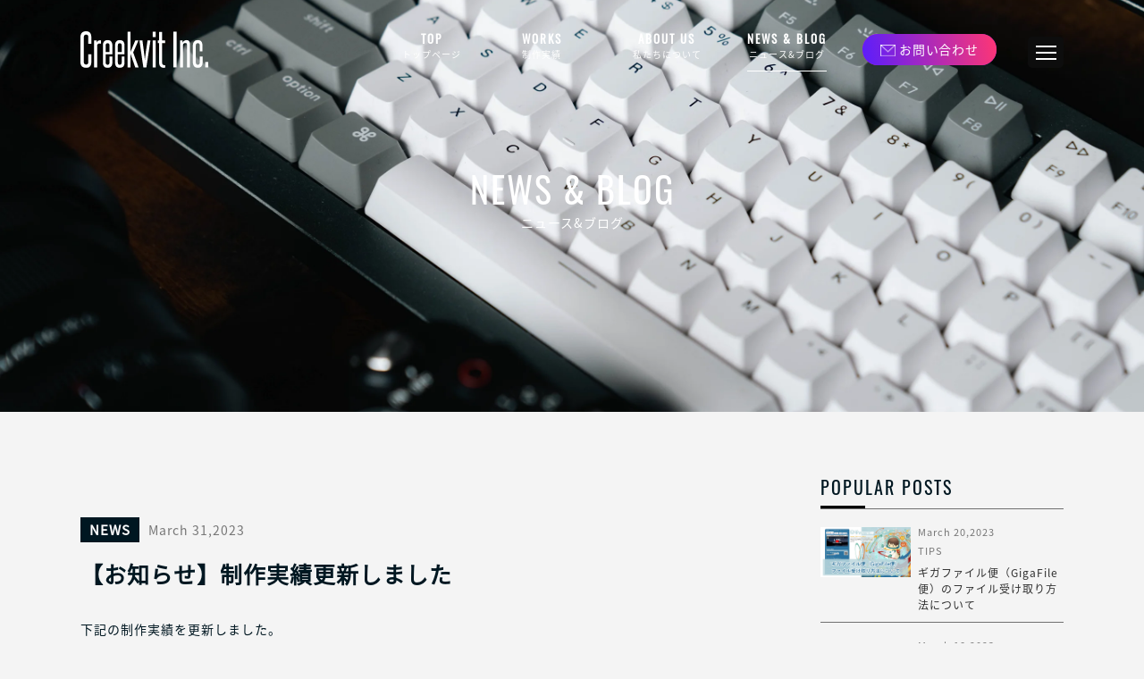

--- FILE ---
content_type: text/html; charset=UTF-8
request_url: https://creekvit.com/news/%E3%80%90%E5%88%B6%E4%BD%9C%E5%AE%9F%E7%B8%BE%E6%9B%B4%E6%96%B0%E3%81%97%E3%81%BE%E3%81%97%E3%81%9F%E3%80%91%E7%AB%8B%E5%91%BD%E9%A4%A8%E6%85%B6%E7%A5%A5%E9%AB%98%E6%A0%A1%E3%82%AA%E3%82%A6%E3%83%B3/
body_size: 8872
content:
	<!DOCTYPE html>
<html>
	<head>
		<!-- TradeDoubler site verification 3203784 -->
		
		<meta charset="UTF-8">
		<meta name="viewport" content="width=device-width, initial-scale=1, minimum-scale=1, viewport-fit=cover">
		<link rel="canonical" href="https://creekvit.com" />
		
		<link rel="shortcut icon" href="https://creekvit.com/creekvit_wp/wp-content/themes/creekvit_coap/assets/img/common/favicon.ico" />
		<link rel="icon" href="https://creekvit.com/creekvit_wp/wp-content/themes/creekvit_coap/assets/img/common/favicon.ico" type="image/png">
		<link rel="apple-touch-icon" href="https://creekvit.com/creekvit_wp/wp-content/themes/creekvit_coap/assets/img/common/creekvit_fav.jpg" sizes="160x160">
		<link rel="stylesheet" type="text/css" href="https://creekvit.com/creekvit_wp/wp-content/themes/creekvit_coap/assets/css/colorbox.css">
		<link rel="stylesheet" type="text/css" href="https://creekvit.com/creekvit_wp/wp-content/themes/creekvit_coap/assets/css/common.css" />
		<link rel="stylesheet" type="text/css" href="https://creekvit.com/creekvit_wp/wp-content/themes/creekvit_coap/assets/css/common_sp.css" />
		<link rel="stylesheet" type="text/css" href="https://creekvit.com/creekvit_wp/wp-content/themes/creekvit_coap/assets/css/wp.css" />
		
		<!-- All in One SEO 4.2.8 - aioseo.com -->
		<title>【お知らせ】制作実績更新しました - Creekvit.Inc</title>
		<meta name="robots" content="max-image-preview:large" />
		<link rel="canonical" href="https://creekvit.com/news/%e3%80%90%e5%88%b6%e4%bd%9c%e5%ae%9f%e7%b8%be%e6%9b%b4%e6%96%b0%e3%81%97%e3%81%be%e3%81%97%e3%81%9f%e3%80%91%e7%ab%8b%e5%91%bd%e9%a4%a8%e6%85%b6%e7%a5%a5%e9%ab%98%e6%a0%a1%e3%82%aa%e3%82%a6%e3%83%b3/" />
		<meta name="generator" content="All in One SEO (AIOSEO) 4.2.8 " />

		<!-- Google tag (gtag.js) -->
<script async src="https://www.googletagmanager.com/gtag/js?id=G-2TD8DE717R"></script>
<script>
  window.dataLayer = window.dataLayer || [];
  function gtag(){dataLayer.push(arguments);}
  gtag('js', new Date());

  gtag('config', 'G-2TD8DE717R');
</script>
		<meta property="og:locale" content="ja_JP" />
		<meta property="og:site_name" content="Creekvit.Inc - 最小のリソースで 最大のバリューを。" />
		<meta property="og:type" content="article" />
		<meta property="og:title" content="【お知らせ】制作実績更新しました - Creekvit.Inc" />
		<meta property="og:url" content="https://creekvit.com/news/%e3%80%90%e5%88%b6%e4%bd%9c%e5%ae%9f%e7%b8%be%e6%9b%b4%e6%96%b0%e3%81%97%e3%81%be%e3%81%97%e3%81%9f%e3%80%91%e7%ab%8b%e5%91%bd%e9%a4%a8%e6%85%b6%e7%a5%a5%e9%ab%98%e6%a0%a1%e3%82%aa%e3%82%a6%e3%83%b3/" />
		<meta property="article:published_time" content="2023-03-31T04:03:01+00:00" />
		<meta property="article:modified_time" content="2024-04-16T02:23:21+00:00" />
		<meta property="article:publisher" content="https://www.facebook.com/Creekvit" />
		<meta name="twitter:card" content="summary_large_image" />
		<meta name="twitter:site" content="@creekvit" />
		<meta name="twitter:title" content="【お知らせ】制作実績更新しました - Creekvit.Inc" />
		<meta name="twitter:creator" content="@creekvit" />
		<script type="application/ld+json" class="aioseo-schema">
			{"@context":"https:\/\/schema.org","@graph":[{"@type":"BreadcrumbList","@id":"https:\/\/creekvit.com\/news\/%e3%80%90%e5%88%b6%e4%bd%9c%e5%ae%9f%e7%b8%be%e6%9b%b4%e6%96%b0%e3%81%97%e3%81%be%e3%81%97%e3%81%9f%e3%80%91%e7%ab%8b%e5%91%bd%e9%a4%a8%e6%85%b6%e7%a5%a5%e9%ab%98%e6%a0%a1%e3%82%aa%e3%82%a6%e3%83%b3\/#breadcrumblist","itemListElement":[{"@type":"ListItem","@id":"https:\/\/creekvit.com\/#listItem","position":1,"item":{"@type":"WebPage","@id":"https:\/\/creekvit.com\/","name":"\u30db\u30fc\u30e0","description":"\u682a\u5f0f\u4f1a\u793eCreekvit\uff08\u30af\u30ea\u30fc\u30af\u30d3\u30c3\u30c8\uff09\u306f\u672d\u5e4c\u3092\u62e0\u70b9\u3068\u3057\u305f\u5236\u4f5c\u4f1a\u793e\u3067\u3059\u3002 \u52d5\u753b\u6620\u50cf\u30fb\u5199\u771f\u30fbWEB\u30fb\u30b0\u30e9\u30d5\u30a3\u30c3\u30af\u30c7\u30b6\u30a4\u30f3\u306a\u3069\u3092\u7528\u3044\u3001\u30e6\u30fc\u30b6\u30fc\u3078 \u8996\u899a\u7684\u306b\u308f\u304b\u308a\u3084\u3059\u304f\u4f1d\u308f\u308b\u30b3\u30f3\u30c6\u30f3\u30c4\u306e\u4f01\u753b\u30fb\u5236\u4f5c\u3092\u3057\u3066\u3044\u307e\u3059\u3002","url":"https:\/\/creekvit.com\/"},"nextItem":"https:\/\/creekvit.com\/news\/%e3%80%90%e5%88%b6%e4%bd%9c%e5%ae%9f%e7%b8%be%e6%9b%b4%e6%96%b0%e3%81%97%e3%81%be%e3%81%97%e3%81%9f%e3%80%91%e7%ab%8b%e5%91%bd%e9%a4%a8%e6%85%b6%e7%a5%a5%e9%ab%98%e6%a0%a1%e3%82%aa%e3%82%a6%e3%83%b3\/#listItem"},{"@type":"ListItem","@id":"https:\/\/creekvit.com\/news\/%e3%80%90%e5%88%b6%e4%bd%9c%e5%ae%9f%e7%b8%be%e6%9b%b4%e6%96%b0%e3%81%97%e3%81%be%e3%81%97%e3%81%9f%e3%80%91%e7%ab%8b%e5%91%bd%e9%a4%a8%e6%85%b6%e7%a5%a5%e9%ab%98%e6%a0%a1%e3%82%aa%e3%82%a6%e3%83%b3\/#listItem","position":2,"item":{"@type":"WebPage","@id":"https:\/\/creekvit.com\/news\/%e3%80%90%e5%88%b6%e4%bd%9c%e5%ae%9f%e7%b8%be%e6%9b%b4%e6%96%b0%e3%81%97%e3%81%be%e3%81%97%e3%81%9f%e3%80%91%e7%ab%8b%e5%91%bd%e9%a4%a8%e6%85%b6%e7%a5%a5%e9%ab%98%e6%a0%a1%e3%82%aa%e3%82%a6%e3%83%b3\/","name":"\u3010\u304a\u77e5\u3089\u305b\u3011\u5236\u4f5c\u5b9f\u7e3e\u66f4\u65b0\u3057\u307e\u3057\u305f","url":"https:\/\/creekvit.com\/news\/%e3%80%90%e5%88%b6%e4%bd%9c%e5%ae%9f%e7%b8%be%e6%9b%b4%e6%96%b0%e3%81%97%e3%81%be%e3%81%97%e3%81%9f%e3%80%91%e7%ab%8b%e5%91%bd%e9%a4%a8%e6%85%b6%e7%a5%a5%e9%ab%98%e6%a0%a1%e3%82%aa%e3%82%a6%e3%83%b3\/"},"previousItem":"https:\/\/creekvit.com\/#listItem"}]},{"@type":"Organization","@id":"https:\/\/creekvit.com\/#organization","name":"Creekvit.Inc","url":"https:\/\/creekvit.com\/","logo":{"@type":"ImageObject","url":"https:\/\/creekvit.com\/creekvit_wp\/wp-content\/uploads\/2023\/02\/Vimeo-\u30ed\u30b4.jpg","@id":"https:\/\/creekvit.com\/#organizationLogo","width":600,"height":600},"image":{"@id":"https:\/\/creekvit.com\/#organizationLogo"},"sameAs":["https:\/\/www.facebook.com\/Creekvit","https:\/\/twitter.com\/creekvit","https:\/\/www.instagram.com\/creekvit\/","https:\/\/www.youtube.com\/channel\/UC8PXWrIgSuHJ6aQnEmkjWOA"],"contactPoint":{"@type":"ContactPoint","telephone":"+81112150674","contactType":"Customer Support"}},{"@type":"WebPage","@id":"https:\/\/creekvit.com\/news\/%e3%80%90%e5%88%b6%e4%bd%9c%e5%ae%9f%e7%b8%be%e6%9b%b4%e6%96%b0%e3%81%97%e3%81%be%e3%81%97%e3%81%9f%e3%80%91%e7%ab%8b%e5%91%bd%e9%a4%a8%e6%85%b6%e7%a5%a5%e9%ab%98%e6%a0%a1%e3%82%aa%e3%82%a6%e3%83%b3\/#webpage","url":"https:\/\/creekvit.com\/news\/%e3%80%90%e5%88%b6%e4%bd%9c%e5%ae%9f%e7%b8%be%e6%9b%b4%e6%96%b0%e3%81%97%e3%81%be%e3%81%97%e3%81%9f%e3%80%91%e7%ab%8b%e5%91%bd%e9%a4%a8%e6%85%b6%e7%a5%a5%e9%ab%98%e6%a0%a1%e3%82%aa%e3%82%a6%e3%83%b3\/","name":"\u3010\u304a\u77e5\u3089\u305b\u3011\u5236\u4f5c\u5b9f\u7e3e\u66f4\u65b0\u3057\u307e\u3057\u305f - Creekvit.Inc","inLanguage":"ja","isPartOf":{"@id":"https:\/\/creekvit.com\/#website"},"breadcrumb":{"@id":"https:\/\/creekvit.com\/news\/%e3%80%90%e5%88%b6%e4%bd%9c%e5%ae%9f%e7%b8%be%e6%9b%b4%e6%96%b0%e3%81%97%e3%81%be%e3%81%97%e3%81%9f%e3%80%91%e7%ab%8b%e5%91%bd%e9%a4%a8%e6%85%b6%e7%a5%a5%e9%ab%98%e6%a0%a1%e3%82%aa%e3%82%a6%e3%83%b3\/#breadcrumblist"},"author":"https:\/\/creekvit.com\/author\/creekvit_cp\/#author","creator":"https:\/\/creekvit.com\/author\/creekvit_cp\/#author","datePublished":"2023-03-31T04:03:01+09:00","dateModified":"2024-04-16T02:23:21+09:00"},{"@type":"WebSite","@id":"https:\/\/creekvit.com\/#website","url":"https:\/\/creekvit.com\/","name":"Creekvit.Inc","description":"\u6700\u5c0f\u306e\u30ea\u30bd\u30fc\u30b9\u3067 \u6700\u5927\u306e\u30d0\u30ea\u30e5\u30fc\u3092\u3002","inLanguage":"ja","publisher":{"@id":"https:\/\/creekvit.com\/#organization"}}]}
		</script>
		<!-- All in One SEO -->

<link rel="alternate" type="application/rss+xml" title="Creekvit.Inc &raquo; フィード" href="https://creekvit.com/feed/" />
<link rel="alternate" type="application/rss+xml" title="Creekvit.Inc &raquo; コメントフィード" href="https://creekvit.com/comments/feed/" />
		<!-- This site uses the Google Analytics by MonsterInsights plugin v8.12.1 - Using Analytics tracking - https://www.monsterinsights.com/ -->
		<!-- Note: MonsterInsights is not currently configured on this site. The site owner needs to authenticate with Google Analytics in the MonsterInsights settings panel. -->
					<!-- No UA code set -->
				<!-- / Google Analytics by MonsterInsights -->
		<link rel='stylesheet' id='wp-block-library-css' href='https://creekvit.com/creekvit_wp/wp-includes/css/dist/block-library/style.min.css?ver=6.1.9' type='text/css' media='all' />
<link rel='stylesheet' id='classic-theme-styles-css' href='https://creekvit.com/creekvit_wp/wp-includes/css/classic-themes.min.css?ver=1' type='text/css' media='all' />
<style id='global-styles-inline-css' type='text/css'>
body{--wp--preset--color--black: #000000;--wp--preset--color--cyan-bluish-gray: #abb8c3;--wp--preset--color--white: #ffffff;--wp--preset--color--pale-pink: #f78da7;--wp--preset--color--vivid-red: #cf2e2e;--wp--preset--color--luminous-vivid-orange: #ff6900;--wp--preset--color--luminous-vivid-amber: #fcb900;--wp--preset--color--light-green-cyan: #7bdcb5;--wp--preset--color--vivid-green-cyan: #00d084;--wp--preset--color--pale-cyan-blue: #8ed1fc;--wp--preset--color--vivid-cyan-blue: #0693e3;--wp--preset--color--vivid-purple: #9b51e0;--wp--preset--gradient--vivid-cyan-blue-to-vivid-purple: linear-gradient(135deg,rgba(6,147,227,1) 0%,rgb(155,81,224) 100%);--wp--preset--gradient--light-green-cyan-to-vivid-green-cyan: linear-gradient(135deg,rgb(122,220,180) 0%,rgb(0,208,130) 100%);--wp--preset--gradient--luminous-vivid-amber-to-luminous-vivid-orange: linear-gradient(135deg,rgba(252,185,0,1) 0%,rgba(255,105,0,1) 100%);--wp--preset--gradient--luminous-vivid-orange-to-vivid-red: linear-gradient(135deg,rgba(255,105,0,1) 0%,rgb(207,46,46) 100%);--wp--preset--gradient--very-light-gray-to-cyan-bluish-gray: linear-gradient(135deg,rgb(238,238,238) 0%,rgb(169,184,195) 100%);--wp--preset--gradient--cool-to-warm-spectrum: linear-gradient(135deg,rgb(74,234,220) 0%,rgb(151,120,209) 20%,rgb(207,42,186) 40%,rgb(238,44,130) 60%,rgb(251,105,98) 80%,rgb(254,248,76) 100%);--wp--preset--gradient--blush-light-purple: linear-gradient(135deg,rgb(255,206,236) 0%,rgb(152,150,240) 100%);--wp--preset--gradient--blush-bordeaux: linear-gradient(135deg,rgb(254,205,165) 0%,rgb(254,45,45) 50%,rgb(107,0,62) 100%);--wp--preset--gradient--luminous-dusk: linear-gradient(135deg,rgb(255,203,112) 0%,rgb(199,81,192) 50%,rgb(65,88,208) 100%);--wp--preset--gradient--pale-ocean: linear-gradient(135deg,rgb(255,245,203) 0%,rgb(182,227,212) 50%,rgb(51,167,181) 100%);--wp--preset--gradient--electric-grass: linear-gradient(135deg,rgb(202,248,128) 0%,rgb(113,206,126) 100%);--wp--preset--gradient--midnight: linear-gradient(135deg,rgb(2,3,129) 0%,rgb(40,116,252) 100%);--wp--preset--duotone--dark-grayscale: url('#wp-duotone-dark-grayscale');--wp--preset--duotone--grayscale: url('#wp-duotone-grayscale');--wp--preset--duotone--purple-yellow: url('#wp-duotone-purple-yellow');--wp--preset--duotone--blue-red: url('#wp-duotone-blue-red');--wp--preset--duotone--midnight: url('#wp-duotone-midnight');--wp--preset--duotone--magenta-yellow: url('#wp-duotone-magenta-yellow');--wp--preset--duotone--purple-green: url('#wp-duotone-purple-green');--wp--preset--duotone--blue-orange: url('#wp-duotone-blue-orange');--wp--preset--font-size--small: 13px;--wp--preset--font-size--medium: 20px;--wp--preset--font-size--large: 36px;--wp--preset--font-size--x-large: 42px;--wp--preset--spacing--20: 0.44rem;--wp--preset--spacing--30: 0.67rem;--wp--preset--spacing--40: 1rem;--wp--preset--spacing--50: 1.5rem;--wp--preset--spacing--60: 2.25rem;--wp--preset--spacing--70: 3.38rem;--wp--preset--spacing--80: 5.06rem;}:where(.is-layout-flex){gap: 0.5em;}body .is-layout-flow > .alignleft{float: left;margin-inline-start: 0;margin-inline-end: 2em;}body .is-layout-flow > .alignright{float: right;margin-inline-start: 2em;margin-inline-end: 0;}body .is-layout-flow > .aligncenter{margin-left: auto !important;margin-right: auto !important;}body .is-layout-constrained > .alignleft{float: left;margin-inline-start: 0;margin-inline-end: 2em;}body .is-layout-constrained > .alignright{float: right;margin-inline-start: 2em;margin-inline-end: 0;}body .is-layout-constrained > .aligncenter{margin-left: auto !important;margin-right: auto !important;}body .is-layout-constrained > :where(:not(.alignleft):not(.alignright):not(.alignfull)){max-width: var(--wp--style--global--content-size);margin-left: auto !important;margin-right: auto !important;}body .is-layout-constrained > .alignwide{max-width: var(--wp--style--global--wide-size);}body .is-layout-flex{display: flex;}body .is-layout-flex{flex-wrap: wrap;align-items: center;}body .is-layout-flex > *{margin: 0;}:where(.wp-block-columns.is-layout-flex){gap: 2em;}.has-black-color{color: var(--wp--preset--color--black) !important;}.has-cyan-bluish-gray-color{color: var(--wp--preset--color--cyan-bluish-gray) !important;}.has-white-color{color: var(--wp--preset--color--white) !important;}.has-pale-pink-color{color: var(--wp--preset--color--pale-pink) !important;}.has-vivid-red-color{color: var(--wp--preset--color--vivid-red) !important;}.has-luminous-vivid-orange-color{color: var(--wp--preset--color--luminous-vivid-orange) !important;}.has-luminous-vivid-amber-color{color: var(--wp--preset--color--luminous-vivid-amber) !important;}.has-light-green-cyan-color{color: var(--wp--preset--color--light-green-cyan) !important;}.has-vivid-green-cyan-color{color: var(--wp--preset--color--vivid-green-cyan) !important;}.has-pale-cyan-blue-color{color: var(--wp--preset--color--pale-cyan-blue) !important;}.has-vivid-cyan-blue-color{color: var(--wp--preset--color--vivid-cyan-blue) !important;}.has-vivid-purple-color{color: var(--wp--preset--color--vivid-purple) !important;}.has-black-background-color{background-color: var(--wp--preset--color--black) !important;}.has-cyan-bluish-gray-background-color{background-color: var(--wp--preset--color--cyan-bluish-gray) !important;}.has-white-background-color{background-color: var(--wp--preset--color--white) !important;}.has-pale-pink-background-color{background-color: var(--wp--preset--color--pale-pink) !important;}.has-vivid-red-background-color{background-color: var(--wp--preset--color--vivid-red) !important;}.has-luminous-vivid-orange-background-color{background-color: var(--wp--preset--color--luminous-vivid-orange) !important;}.has-luminous-vivid-amber-background-color{background-color: var(--wp--preset--color--luminous-vivid-amber) !important;}.has-light-green-cyan-background-color{background-color: var(--wp--preset--color--light-green-cyan) !important;}.has-vivid-green-cyan-background-color{background-color: var(--wp--preset--color--vivid-green-cyan) !important;}.has-pale-cyan-blue-background-color{background-color: var(--wp--preset--color--pale-cyan-blue) !important;}.has-vivid-cyan-blue-background-color{background-color: var(--wp--preset--color--vivid-cyan-blue) !important;}.has-vivid-purple-background-color{background-color: var(--wp--preset--color--vivid-purple) !important;}.has-black-border-color{border-color: var(--wp--preset--color--black) !important;}.has-cyan-bluish-gray-border-color{border-color: var(--wp--preset--color--cyan-bluish-gray) !important;}.has-white-border-color{border-color: var(--wp--preset--color--white) !important;}.has-pale-pink-border-color{border-color: var(--wp--preset--color--pale-pink) !important;}.has-vivid-red-border-color{border-color: var(--wp--preset--color--vivid-red) !important;}.has-luminous-vivid-orange-border-color{border-color: var(--wp--preset--color--luminous-vivid-orange) !important;}.has-luminous-vivid-amber-border-color{border-color: var(--wp--preset--color--luminous-vivid-amber) !important;}.has-light-green-cyan-border-color{border-color: var(--wp--preset--color--light-green-cyan) !important;}.has-vivid-green-cyan-border-color{border-color: var(--wp--preset--color--vivid-green-cyan) !important;}.has-pale-cyan-blue-border-color{border-color: var(--wp--preset--color--pale-cyan-blue) !important;}.has-vivid-cyan-blue-border-color{border-color: var(--wp--preset--color--vivid-cyan-blue) !important;}.has-vivid-purple-border-color{border-color: var(--wp--preset--color--vivid-purple) !important;}.has-vivid-cyan-blue-to-vivid-purple-gradient-background{background: var(--wp--preset--gradient--vivid-cyan-blue-to-vivid-purple) !important;}.has-light-green-cyan-to-vivid-green-cyan-gradient-background{background: var(--wp--preset--gradient--light-green-cyan-to-vivid-green-cyan) !important;}.has-luminous-vivid-amber-to-luminous-vivid-orange-gradient-background{background: var(--wp--preset--gradient--luminous-vivid-amber-to-luminous-vivid-orange) !important;}.has-luminous-vivid-orange-to-vivid-red-gradient-background{background: var(--wp--preset--gradient--luminous-vivid-orange-to-vivid-red) !important;}.has-very-light-gray-to-cyan-bluish-gray-gradient-background{background: var(--wp--preset--gradient--very-light-gray-to-cyan-bluish-gray) !important;}.has-cool-to-warm-spectrum-gradient-background{background: var(--wp--preset--gradient--cool-to-warm-spectrum) !important;}.has-blush-light-purple-gradient-background{background: var(--wp--preset--gradient--blush-light-purple) !important;}.has-blush-bordeaux-gradient-background{background: var(--wp--preset--gradient--blush-bordeaux) !important;}.has-luminous-dusk-gradient-background{background: var(--wp--preset--gradient--luminous-dusk) !important;}.has-pale-ocean-gradient-background{background: var(--wp--preset--gradient--pale-ocean) !important;}.has-electric-grass-gradient-background{background: var(--wp--preset--gradient--electric-grass) !important;}.has-midnight-gradient-background{background: var(--wp--preset--gradient--midnight) !important;}.has-small-font-size{font-size: var(--wp--preset--font-size--small) !important;}.has-medium-font-size{font-size: var(--wp--preset--font-size--medium) !important;}.has-large-font-size{font-size: var(--wp--preset--font-size--large) !important;}.has-x-large-font-size{font-size: var(--wp--preset--font-size--x-large) !important;}
.wp-block-navigation a:where(:not(.wp-element-button)){color: inherit;}
:where(.wp-block-columns.is-layout-flex){gap: 2em;}
.wp-block-pullquote{font-size: 1.5em;line-height: 1.6;}
</style>
<link rel="https://api.w.org/" href="https://creekvit.com/wp-json/" /><link rel="alternate" type="application/json" href="https://creekvit.com/wp-json/wp/v2/news/16180" /><link rel="EditURI" type="application/rsd+xml" title="RSD" href="https://creekvit.com/creekvit_wp/xmlrpc.php?rsd" />
<link rel="wlwmanifest" type="application/wlwmanifest+xml" href="https://creekvit.com/creekvit_wp/wp-includes/wlwmanifest.xml" />
<meta name="generator" content="WordPress 6.1.9" />
<link rel='shortlink' href='https://creekvit.com/?p=16180' />
<link rel="alternate" type="application/json+oembed" href="https://creekvit.com/wp-json/oembed/1.0/embed?url=https%3A%2F%2Fcreekvit.com%2Fnews%2F%25e3%2580%2590%25e5%2588%25b6%25e4%25bd%259c%25e5%25ae%259f%25e7%25b8%25be%25e6%259b%25b4%25e6%2596%25b0%25e3%2581%2597%25e3%2581%25be%25e3%2581%2597%25e3%2581%259f%25e3%2580%2591%25e7%25ab%258b%25e5%2591%25bd%25e9%25a4%25a8%25e6%2585%25b6%25e7%25a5%25a5%25e9%25ab%2598%25e6%25a0%25a1%25e3%2582%25aa%25e3%2582%25a6%25e3%2583%25b3%2F" />
<link rel="alternate" type="text/xml+oembed" href="https://creekvit.com/wp-json/oembed/1.0/embed?url=https%3A%2F%2Fcreekvit.com%2Fnews%2F%25e3%2580%2590%25e5%2588%25b6%25e4%25bd%259c%25e5%25ae%259f%25e7%25b8%25be%25e6%259b%25b4%25e6%2596%25b0%25e3%2581%2597%25e3%2581%25be%25e3%2581%2597%25e3%2581%259f%25e3%2580%2591%25e7%25ab%258b%25e5%2591%25bd%25e9%25a4%25a8%25e6%2585%25b6%25e7%25a5%25a5%25e9%25ab%2598%25e6%25a0%25a1%25e3%2582%25aa%25e3%2582%25a6%25e3%2583%25b3%2F&#038;format=xml" />
<link rel="icon" href="https://creekvit.com/creekvit_wp/wp-content/uploads/2022/12/favicon.png" sizes="32x32" />
<link rel="icon" href="https://creekvit.com/creekvit_wp/wp-content/uploads/2022/12/favicon.png" sizes="192x192" />
<link rel="apple-touch-icon" href="https://creekvit.com/creekvit_wp/wp-content/uploads/2022/12/favicon.png" />
<meta name="msapplication-TileImage" content="https://creekvit.com/creekvit_wp/wp-content/uploads/2022/12/favicon.png" />
		<style type="text/css" id="wp-custom-css">
			.flexcard{
 padding:15px;
 display:flex;
 align-items: center;
 border:1px solid #285EA0;
 }

 .download{
 width:400px;
 height:auto;
 margin:0 15px;
 text-align:center;
 }

 .download a{
     text-decoration:none;
 }

 .dlb{
 color:#fff;
 text-align:center;
 padding:5px;
 margin-top:15px;
 background-color:#126df4;
 border-radius: 50px;
 box-shadow:0px 2px 2px #999;
 }
.title {
  white-space: nowrap;
  overflow: visible;
  text-overflow: unset;
}

/* スマホでは折り返し */
@media screen and (max-width: 768px) {
  .title {
    white-space: normal;
    overflow: visible;
    text-overflow: unset;
  }
}		</style>
			</head>
	<body>
	
		<header>
			<div class="padding_c1">
				<div class="left">
					<div class="img1_d">
						<h1><a href="https://creekvit.com/"><img src="https://creekvit.com/creekvit_wp/wp-content/themes/creekvit_coap/assets/img/common/logo.png" srcset="https://creekvit.com/creekvit_wp/wp-content/themes/creekvit_coap/assets/img/common/logo.png 1x,https://creekvit.com/creekvit_wp/wp-content/themes/creekvit_coap/assets/img/common/logo@2x.png 2x" alt="Creekvit Inc."></a></h1>
					</div>
				</div>
				<div class="right">
					<ul class="onlyPC">
												<li class=""><a href="https://creekvit.com/" class="link_a">TOP<span>トップページ</span></a></li>
						<li class=" hover_menu">
							<a href="https://creekvit.com/works/" class="link_c">WORKS<span>制作実績</span></a>
							<ul class="sub_menu">
								<li><a href="https://creekvit.com/works/all/" class="link_b">WORKS ALL<span>各種実績</span></a></li>
								<li><a href="https://creekvit.com/works/flow/" class="link_b">WORK FLOW<span>制作の流れ</span></a></li>
								<li><a href="https://creekvit.com/works/price/" class="link_b">PRICE<span>制作料金</span></a></li>
							</ul>
						</li>
						<li class=" hover_menu">
							<a href="https://creekvit.com/about_us/" class="link_c">ABOUT US<span>私たちについて</span></a>
							<ul class="sub_menu">
								<li><a href="https://creekvit.com/about_us/service/" class="link_b">SERVICE<span>サービス</span></a></li>
								<li><a href="https://creekvit.com/about_us/company/" class="link_b">COMPANY<span>会社概要/アクセス</span></a></li>
								<li><a href="https://creekvit.com/about_us/philosophy/" class="link_b">PHILOSOPHY<span>企業理念</span></a></li>
								<li><a href="https://creekvit.com/about_us/member/" class="link_b">MEMBER<span>メンバー紹介</span></a></li>
							</ul>
						</li>
						<li class="active"><a href="https://creekvit.com/news/" class="link_a">NEWS & BLOG<span>ニュース&ブログ</span></a></li>
						<li class="contact_link"><div class="more_btn3"><a href="https://creekvit.com/contact/">お問い合わせ</a></div></li>
						<li></li>
					</ul>
				</div>
			</div>
		</header>
		<div class="head_btn_wraps">
			<div class="head_btn_wrap">
				<div class="head_menu__btn">
					<span class="head_menu__btn-l"></span>
					<span class="head_menu__btn-l"></span>
					<span class="head_menu__btn-l"></span>
				</div>
			</div>
		</div>
		<div class="wrapper_contents">
			<div class="wrapper_content">
				<div class="title"><img class="notscrollreveal" src="https://creekvit.com/creekvit_wp/wp-content/themes/creekvit_coap/assets/img/common/logo_foot.png" srcset="https://creekvit.com/creekvit_wp/wp-content/themes/creekvit_coap/assets/img/common/logo_foot.png 1x,https://creekvit.com/creekvit_wp/wp-content/themes/creekvit_coap/assets/img/common/logo_foot@2x.png 2x" alt="Creekvit Inc."></div>
				<div class="wrapper__menuListsArea">
					<div class="wrapper__menuLists">
						<dl class="wrapper__menuList">
							<dt>
								<a href="https://creekvit.com/">TOP<span class="little">トップページ</span></a>
							</dt>
							<dt>
								<a href="https://creekvit.com/works/">WORKS<span class="little">制作実績</span></a>
							</dt>
							<dd>
								<ul>
									<li><a href="https://creekvit.com/works/all/">WORKS ALL<span>各種実績</span></a></li>
									<li><a href="https://creekvit.com/works/flow/">WORK FLOW<span>制作の流れ</span></a></li>
									<li><a href="https://creekvit.com/works/price/">PRICE<span>制作料金</span></a></li>
								</ul>
							</dd>
						</dl>
						<dl class="wrapper__menuList">
							<dt>
								<a href="https://creekvit.com/about_us/">ABOUT US<span class="little">私たちについて</span></a>
							</dt>
							<dd>
								<ul>
									<li><a href="https://creekvit.com/about_us/service/">SERVICE<span>サービス</span></a></li>
									<li><a href="https://creekvit.com/about_us/company/">COMPANY<span>会社概要／アクセス</span></a></li>
									<li><a href="https://creekvit.com/about_us/philosophy/">PHILOSOPHY<span>企業理念</span></a></li>
									<li><a href="https://creekvit.com/about_us/member/">MEMBER<span>メンバー紹介</span></a></li>
								</ul>
							</dd>
						</dl>
						<dl class="wrapper__menuList">
							<dt>
								<a href="https://creekvit.com/news/">NEWS &amp; BLOG<span class="little">ニュース&amp;ブログ</span></a>
							</dt>
							<dt>
								<a href="https://creekvit.com/contact/">CONTACT<span class="little">お問い合わせ</span></a>
							</dt>
							<dt>
								<a href="https://creekvit.com/faq/">FAQ<span class="little">よくある質問</span></a>
							</dt>
							<dt>
								<a href="https://creekvit.com/privacy_policy/">PRIVACY POLICY<span class="little">個人情報保護方針</span></a>
							</dt>
						</dl>
					</div>
				</div>
				<div class="wrapper_under">
					<div class="left">
						<ul>
							<li><a href="https://creekvit.com/"><img class="notscrollreveal" src="https://creekvit.com/creekvit_wp/wp-content/themes/creekvit_coap/assets/img/common/instagram-gray.png" srcset="https://creekvit.com/creekvit_wp/wp-content/themes/creekvit_coap/assets/img/common/instagram-gray.png 1x,https://creekvit.com/creekvit_wp/wp-content/themes/creekvit_coap/assets/img/common/instagram-gray@2x.png 2x" alt=""></a></li>
							<li><a href="https://creekvit.com/"><img class="notscrollreveal" src="https://creekvit.com/creekvit_wp/wp-content/themes/creekvit_coap/assets/img/common/facebook-gray.png" srcset="https://creekvit.com/creekvit_wp/wp-content/themes/creekvit_coap/assets/img/common/facebook-gray.png 1x,https://creekvit.com/creekvit_wp/wp-content/themes/creekvit_coap/assets/img/common/facebook-gray@2x.png 2x" alt=""></a></li>
							<li><a href="https://creekvit.com/"><img class="notscrollreveal" src="https://creekvit.com/creekvit_wp/wp-content/themes/creekvit_coap/assets/img/common/vimeo-gray.png" srcset="https://creekvit.com/creekvit_wp/wp-content/themes/creekvit_coap/assets/img/common/vimeo-gray.png 1x,https://creekvit.com/creekvit_wp/wp-content/themes/creekvit_coap/assets/img/common/vimeo-gray@2x.png 2x" alt=""></a></li>
							<li><a href="https://creekvit.com/"><img class="notscrollreveal" src="https://creekvit.com/creekvit_wp/wp-content/themes/creekvit_coap/assets/img/common/line-gray.png" srcset="https://creekvit.com/creekvit_wp/wp-content/themes/creekvit_coap/assets/img/common/line-gray.png 1x,https://creekvit.com/creekvit_wp/wp-content/themes/creekvit_coap/assets/img/common/line-gray@2x.png 2x" alt=""></a></li>
						</ul>
					</div>
					<div class="right">
						©2021 Creekvit inc. All rights reserved.
					</div>
				</div>
			</div>
		</div>	
				
						
			<main class="newsPage">
				<div class="mv">
					<div class="word_wrap">
						<div class="word">
							<h2>NEWS & BLOG</h2>
							<h3>ニュース&ブログ</h3>
						</div>
					</div>
				</div>
				
				<div id="newsdetailcontents" class="newscontents newsdetailcontents">
					<div class="padding_c1">
						<div class="all_content">
							<div class="left_content">
								
								<div class="content"><div class="img"><img src="" alt=""></div><div class="category">NEWS</div><div class="info"><span>March 31,2023</span></div><div class="title">【お知らせ】制作実績更新しました</div><div class="wp_cnt_block"><p>下記の制作実績を更新しました。</p>
<p><a href="https://creekvit.com/works/all/ritsumei/">【</a><a href="https://creekvit.com/works/all/ritsumei/">立命館慶祥中学校・高等学校】</a><a href="https://creekvit.com/works/all/ritsumei/">立命館慶祥中学校・高等学校オウンドメディア掲載動画</a></p>
<p>&nbsp;</p>
</div></div>								
							</div>
							<div class="right_content">
																						
							<div class="content1">
								<div class="main_title">POPULAR POSTS</div>
								
								<div class="content"><a href="https://creekvit.com/news/endo_230320_blog/"><div class="left"><img src="https://creekvit.com/creekvit_wp/wp-content/uploads/2023/03/サムネイル-2.jpg" alt=""></div><div class="right"><div class="title1">March 20,2023</div><div class="title2">TIPS</div><div class="word">ギガファイル便（GigaFile便）のファイル受け取り方法について</div></div></a></div><div class="content"><a href="https://creekvit.com/news/endo_230318_blog/"><div class="left"><img src="https://creekvit.com/creekvit_wp/wp-content/uploads/2023/03/サムネイル.jpg" alt=""></div><div class="right"><div class="title1">March 18,2023</div><div class="title2">TIPS</div><div class="word">YouTubeチャンネルの追加と管理者の追加方法について</div></div></a></div><div class="content"><a href="https://creekvit.com/news/endo_230225_blog/"><div class="left"><img src="https://creekvit.com/creekvit_wp/wp-content/uploads/2023/02/サムネイル.jpg" alt=""></div><div class="right"><div class="title1">February 25,2023</div><div class="title2">TIPS</div><div class="word">【小技】Premiere Proでまとめてトランジションを適用させる方法</div></div></a></div><div class="content"><a href="https://creekvit.com/news/takanashi-230224-blog/"><div class="left"><img src="https://creekvit.com/creekvit_wp/wp-content/uploads/2023/02/Top画像-1.jpg" alt=""></div><div class="right"><div class="title1">February 24,2023</div><div class="title2">TOOL</div><div class="word">2カメで撮影したデータを1つのフォルダにまとめて「撮影日時順」にリネームするというニッチな要望をこのアプリが叶えてくれました。</div></div></a></div>								
							</div>
							
							<!--
							<div class="content2">
								<a href="">
									<img src="https://creekvit.com/creekvit_wp/wp-content/themes/creekvit_coap/assets/img/news/advertisement.png" srcset="https://creekvit.com/creekvit_wp/wp-content/themes/creekvit_coap/assets/img/news/advertisement.png 1x,https://creekvit.com/creekvit_wp/wp-content/themes/creekvit_coap/assets/img/news/advertisement@2x.png 2x" alt="">
								</a>
							</div>
							-->
							
							<div class="content3">
								<div class="main_title">CATEGORIES</div>
								<ul>
									<li><a href="https://creekvit.com/news_cat/news/"><span class="title">NEWS</span><span class="title">（14）</span></a></li><li><a href="https://creekvit.com/news_cat/tips/"><span class="title">TIPS</span><span class="title">（34）</span></a></li><li><a href="https://creekvit.com/news_cat/business/"><span class="title">BUSINESS</span><span class="title">（19）</span></a></li><li><a href="https://creekvit.com/news_cat/creative/"><span class="title">CREATIVE</span><span class="title">（8）</span></a></li><li><a href="https://creekvit.com/news_cat/technology/"><span class="title">TECHNOLOGY</span><span class="title">（5）</span></a></li><li><a href="https://creekvit.com/news_cat/cinema/"><span class="title">CINEMA</span><span class="title">（0）</span></a></li><li><a href="https://creekvit.com/news_cat/tool/"><span class="title">TOOL</span><span class="title">（13）</span></a></li>								</ul>
							</div>
							
							<div class="content4">
								<div class="main_title">SEARCH</div>
								<form action="https://creekvit.com/news/" method="get">
																		<input type="search" name="search_word" placeholder="キーワードから探す" value="">
									<input type="image" src="https://creekvit.com/creekvit_wp/wp-content/themes/creekvit_coap/assets/img/news/icon03@2x.png" alt="検索">
								</form>
							</div>
							
							<div class="content5">
								<div class="main_title">SUBSCRIBE & FOLLOW</div>
								<ul>
									<li><a href="https://www.instagram.com/creekvit/" target="_blank"><img src="https://creekvit.com/creekvit_wp/wp-content/themes/creekvit_coap/assets/img/news/icon_instagram.png" srcset="https://creekvit.com/creekvit_wp/wp-content/themes/creekvit_coap/assets/img/news/icon_instagram.png 1x,https://creekvit.com/creekvit_wp/wp-content/themes/creekvit_coap/assets/img/news/icon_instagram@2x.png 2x" alt=""></a></li>
									<li><a href="https://www.facebook.com/Creekvit/" target="_blank"><img src="https://creekvit.com/creekvit_wp/wp-content/themes/creekvit_coap/assets/img/news/icon_facebook.png" srcset="https://creekvit.com/creekvit_wp/wp-content/themes/creekvit_coap/assets/img/news/icon_facebook.png 1x,https://creekvit.com/creekvit_wp/wp-content/themes/creekvit_coap/assets/img/news/icon_facebook@2x.png 2x" alt=""></a></li>
									<li><a href="https://vimeo.com/creekvit" target="_blank"><img src="https://creekvit.com/creekvit_wp/wp-content/themes/creekvit_coap/assets/img/news/icon_vimeo.png" srcset="https://creekvit.com/creekvit_wp/wp-content/themes/creekvit_coap/assets/img/news/icon_vimeo.png 1x,https://creekvit.com/creekvit_wp/wp-content/themes/creekvit_coap/assets/img/news/icon_vimeo@2x.png 2x" alt=""></a></li>
									<li><a href="https://line.me/R/ti/p/%40ffr8929u" target="_blank"><img src="https://creekvit.com/creekvit_wp/wp-content/themes/creekvit_coap/assets/img/news/icon_line.png" srcset="https://creekvit.com/creekvit_wp/wp-content/themes/creekvit_coap/assets/img/news/icon_line.png 1x,https://creekvit.com/creekvit_wp/wp-content/themes/creekvit_coap/assets/img/news/icon_line@2x.png 2x" alt=""></a></li>
								</ul>
							</div>
							<div class="content6">
								<div class="main_title">ARCHIVE</div>
								<ul>
									<li><a href="https://creekvit.com/news/?search_date=	202601"><span class="title">January 	2026</span><span class="title">（2）</span></a></li><li><a href="https://creekvit.com/news/?search_date=	202512"><span class="title">December 	2025</span><span class="title">（2）</span></a></li><li><a href="https://creekvit.com/news/?search_date=	202510"><span class="title">October 	2025</span><span class="title">（2）</span></a></li><li><a href="https://creekvit.com/news/?search_date=	202508"><span class="title">August 	2025</span><span class="title">（3）</span></a></li><li><a href="https://creekvit.com/news/?search_date=	202507"><span class="title">July 	2025</span><span class="title">（1）</span></a></li>									
								</ul>
							</div>							</div>
						</div>
					</div>
				</div>
				
			</main>
			
				
			<div id="page_top" class=""><a href="#" class="gotop"><img src="https://creekvit.com/creekvit_wp/wp-content/themes/creekvit_coap/assets/img/common/top.png" srcset="https://creekvit.com/creekvit_wp/wp-content/themes/creekvit_coap/assets/img/common/top.png 1x,https://creekvit.com/creekvit_wp/wp-content/themes/creekvit_coap/assets/img/common/top@2x.png 2x" alt=""></a></div>
		<footer>
			<div class="contct_img onlySP"><a href="https://creekvit.com/contact/"><img src="https://creekvit.com/creekvit_wp/wp-content/themes/creekvit_coap/assets/img/common/contact.png" srcset="https://creekvit.com/creekvit_wp/wp-content/themes/creekvit_coap/assets/img/common/contact.png 1x,https://creekvit.com/creekvit_wp/wp-content/themes/creekvit_coap/assets/img/common/contact@2x.png 2x" alt=""><span>CONTACT</span></a></div>
			<div class="padding_c1">
				<div class="content">
					<div class="left">
						<div class="left_contct">
							<div class="title_logo"><a href="https://creekvit.com/"><img src="https://creekvit.com/creekvit_wp/wp-content/themes/creekvit_coap/assets/img/common/logo_foot.png" srcset="https://creekvit.com/creekvit_wp/wp-content/themes/creekvit_coap/assets/img/common/logo_foot.png 1x,https://creekvit.com/creekvit_wp/wp-content/themes/creekvit_coap/assets/img/common/logo_foot@2x.png 2x" alt=""></a></div>
							<div class="left_block1">
								<div class="title1">■札幌オフィス</div>
								<div class="title2">〒064-0806</div>
								<div class="title3">北海道札幌市中央区南6条西1丁目3番7号 7F</div>
								<div class="map_btn"><a href="https://g.page/creekvit?share" target="_blank">GOOGLE MAP</a></div>
								<div class="tel"><a href="tel:0112150674">TEL:011-215-0674</a></div>
							</div>
							<div class="left_block2">
								<div class="title1">■埼玉オフィス</div>
								<div class="title2">〒341-0043</div>
								<div class="title3">埼玉県三郷市栄5丁目291-1</div>
								<div class="map_btn"><a href="https://www.google.com/maps/place/%E3%80%92341-0043+%E5%9F%BC%E7%8E%89%E7%9C%8C%E4%B8%89%E9%83%B7%E5%B8%82%E6%A0%84%EF%BC%95%E4%B8%81%E7%9B%AE%EF%BC%92%EF%BC%99%EF%BC%91%E2%88%92%EF%BC%91/@35.8067262,139.8744097,16.67z/data=!4m13!1m7!3m6!1s0x60189ab63cf09089:0xedd09fb81fe4b434!2z44CSMzQxLTAwNDMg5Z-8546J55yM5LiJ6YO35biC5qCE77yV5LiB55uu77yS77yZ77yR4oiS77yR!3b1!8m2!3d35.8087586!4d139.8744668!3m4!1s0x60189ab63cf09089:0xedd09fb81fe4b434!8m2!3d35.8087586!4d139.8744668" target="_blank">GOOGLE MAP</a></div>
							</div>
							<!--
								<div class="tel"><a href="tel:0300000000">TEL:03-0000-0000</a></div>
							-->
						</div>
					</div>
					<div class="right">
						<div class="right_contct">
							<div class="contct_img">
								<a href="https://creekvit.com/contact/">
									<img src="https://creekvit.com/creekvit_wp/wp-content/themes/creekvit_coap/assets/img/common/contact.png" srcset="https://creekvit.com/creekvit_wp/wp-content/themes/creekvit_coap/assets/img/common/contact.png 1x,https://creekvit.com/creekvit_wp/wp-content/themes/creekvit_coap/assets/img/common/contact@2x.png 2x" alt=""><span>CONTACT</span>
									
								</a>
								<span class="back"><img src="https://creekvit.com/creekvit_wp/wp-content/themes/creekvit_coap/assets/img/common/contact_back.png" srcset="https://creekvit.com/creekvit_wp/wp-content/themes/creekvit_coap/assets/img/common/contact_back.png 1x,https://creekvit.com/creekvit_wp/wp-content/themes/creekvit_coap/assets/img/common/contact_back@2x.png 2x" alt=""></span>
							</div>
							<div class="footer__menuLists">
								<dl class="footer__menuList">
									<dt>
										<a href="https://creekvit.com/">TOP<span class="little">トップページ</span></a>
									</dt>
									<dt>
										<a href="https://creekvit.com/works/">WORKS<span class="little">制作実績</span></a>
									</dt>
									<dd>
										<ul>
											<li><a href="https://creekvit.com/works/all/">WORKS ALL<span>各種実績</span></a></li>
											<li><a href="https://creekvit.com/works/flow/">WORK FLOW<span>制作の流れ</span></a></li>
											<li><a href="https://creekvit.com/works/price/">PRICE<span>制作料金</span></a></li>
										</ul>
									</dd>
								</dl>
								<dl class="footer__menuList">
									<dt>
										<a href="https://creekvit.com/about_us/">ABOUT US<span class="little">私たちについて</span></a>
									</dt>
									<dd>
										<ul>
											<li><a href="https://creekvit.com/about_us/service/">SERVICE<span>サービス</span></a></li>
											<li><a href="https://creekvit.com/about_us/company/">COMPANY<span>会社概要／アクセス</span></a></li>
											<li><a href="https://creekvit.com/about_us/philosophy/">PHILOSOPHY<span>企業理念</span></a></li>
											<li><a href="https://creekvit.com/about_us/member/">MEMBER<span>メンバー紹介</span></a></li>
										</ul>
									</dd>
								</dl>
								<dl class="footer__menuList">
									<dt>
										<a href="https://creekvit.com/news/">NEWS & BLOG<span class="little">ニュース&ブログ</span></a>
									</dt>
									<dt>
										<a href="https://creekvit.com/contact/">CONTACT<span class="little">お問い合わせ</span></a>
									</dt>
									<dt>
										<a href="https://creekvit.com/faq/">FAQ<span class="little">よくある質問</span></a>
									</dt>
									<dt>
										<a href="https://creekvit.com/privacy_policy/">PRIVACY POLICY<span class="little">個人情報保護方針</span></a>
									</dt>
								</dl>
							</div>
						</div>
					</div>
				</div>
				<div class="foot_under">
					<div class="left">
						<ul>
							<li><a href="https://www.instagram.com/creekvit/" target="_blank"><img src="https://creekvit.com/creekvit_wp/wp-content/themes/creekvit_coap/assets/img/common/instagram-gray.png" srcset="https://creekvit.com/creekvit_wp/wp-content/themes/creekvit_coap/assets/img/common/instagram-gray.png 1x,https://creekvit.com/creekvit_wp/wp-content/themes/creekvit_coap/assets/img/common/instagram-gray@2x.png 2x" alt=""></a></li>
							<li><a href="https://www.facebook.com/Creekvit/" target="_blank"><img src="https://creekvit.com/creekvit_wp/wp-content/themes/creekvit_coap/assets/img/common/facebook-gray.png" srcset="https://creekvit.com/creekvit_wp/wp-content/themes/creekvit_coap/assets/img/common/facebook-gray.png 1x,https://creekvit.com/creekvit_wp/wp-content/themes/creekvit_coap/assets/img/common/facebook-gray@2x.png 2x" alt=""></a></li>
							<li><a href="https://vimeo.com/creekvit" target="_blank"><img src="https://creekvit.com/creekvit_wp/wp-content/themes/creekvit_coap/assets/img/common/vimeo-gray.png" srcset="https://creekvit.com/creekvit_wp/wp-content/themes/creekvit_coap/assets/img/common/vimeo-gray.png 1x,https://creekvit.com/creekvit_wp/wp-content/themes/creekvit_coap/assets/img/common/vimeo-gray@2x.png 2x" alt=""></a></li>
							<li><a href="https://line.me/R/ti/p/%40ffr8929u" target="_blank"><img src="https://creekvit.com/creekvit_wp/wp-content/themes/creekvit_coap/assets/img/common/line-gray.png" srcset="https://creekvit.com/creekvit_wp/wp-content/themes/creekvit_coap/assets/img/common/line-gray.png 1x,https://creekvit.com/creekvit_wp/wp-content/themes/creekvit_coap/assets/img/common/line-gray@2x.png 2x" alt=""></a></li>
						</ul>
					</div>
					<div class="right">
						©2021 Creekvit inc. All rights reserved.
					</div>
				</div>
			</div>
		</footer>

		<script src="https://ajax.googleapis.com/ajax/libs/jquery/3.1.1/jquery.min.js"></script>
		<script src="https://creekvit.com/creekvit_wp/wp-content/themes/creekvit_coap/assets/js/slick.min.js"></script>
		<script src="https://creekvit.com/creekvit_wp/wp-content/themes/creekvit_coap/assets/js/jquery.matchHeight.js"></script>
		<script src="https://creekvit.com/creekvit_wp/wp-content/themes/creekvit_coap/assets/js/scrollreveal.min.js"></script>
		<script src="https://creekvit.com/creekvit_wp/wp-content/themes/creekvit_coap/assets/js/jquery.mb.YTPlayer.min.js"></script>
		<script src="https://creekvit.com/creekvit_wp/wp-content/themes/creekvit_coap/assets/js/jquery.colorbox-min.js"></script>
		<script src="https://creekvit.com/creekvit_wp/wp-content/themes/creekvit_coap/assets/js/custom.js"></script>
		
			</body>
</html>

--- FILE ---
content_type: text/css
request_url: https://creekvit.com/creekvit_wp/wp-content/themes/creekvit_coap/assets/css/common.css
body_size: 13791
content:
@charset "UTF-8";
/*----font---------------------------------------*/
@font-face {
	font-family: 'CrimsonText-Bold';
	src: url('../font/Crimson_Text/CrimsonText-Bold.ttf');
}
@font-face {
	font-family: 'CrimsonText-BoldItalic';
	src: url('../font/Crimson_Text/CrimsonText-BoldItalic.ttf');
}
@font-face {
	font-family: 'CrimsonText-Italic';
	src: url('../font/Crimson_Text/CrimsonText-Italic.ttf');
}
@font-face {
	font-family: 'CrimsonText-Regular';
	src: url('../font/Crimson_Text/CrimsonText-Regular.ttf');
}
@font-face {
	font-family: 'CrimsonText-SemiBold';
	src: url('../font/Crimson_Text/CrimsonText-SemiBold.ttf');
}
@font-face {
	font-family: 'CrimsonText-SemiBoldItalic';
	src: url('../font/Crimson_Text/CrimsonText-SemiBoldItalic.ttf');
}
@font-face {
	font-family: 'Lato-Black';
	src: url('../font/Lato/Lato-Black.ttf');
}
@font-face {
	font-family: 'Lato-BlackItalic';
	src: url('../font/Lato/Lato-BlackItalic.ttf');
}
@font-face {
	font-family: 'Lato-Bold';
	src: url('../font/Lato/Lato-Bold.ttf');
}
@font-face {
	font-family: 'Lato-BoldItalic';
	src: url('../font/Lato/Lato-BoldItalic.ttf');
}
@font-face {
	font-family: 'Lato-Italic';
	src: url('../font/Lato/Lato-Italic.ttf');
}
@font-face {
	font-family: 'Lato-Light';
	src: url('../font/Lato/Lato-Light.ttf');
}
@font-face {
	font-family: 'Lato-LightItalic';
	src: url('../font/Lato/Lato-LightItalic.ttf');
}
@font-face {
	font-family: 'Lato-Regular';
	src: url('../font/Lato/Lato-Regular.ttf');
}
@font-face {
	font-family: 'Lato-Thin';
	src: url('../font/Lato/Lato-Thin.ttf');
}
@font-face {
	font-family: 'Lato-ThinItalic';
	src: url('../font/Lato/Lato-ThinItalic.ttf');
}
@font-face {
	font-family: 'NotoSansJP-Black';
	src: url('../font/Noto_Sans_JP/NotoSansJP-Black.otf');
}
@font-face {
	font-family: 'NotoSansJP-Bold';
	src: url('../font/Noto_Sans_JP/NotoSansJP-Bold.otf');
}
@font-face {
	font-family: 'NotoSansJP-Light';
	src: url('../font/Noto_Sans_JP/NotoSansJP-Light.otf');
}
@font-face {
	font-family: 'NotoSansJP-Medium';
	src: url('../font/Noto_Sans_JP/NotoSansJP-Medium.otf');
}
@font-face {
	font-family: 'NotoSansJP-Regular';
	src: url('../font/Noto_Sans_JP/NotoSansJP-Regular.otf');
}
@font-face {
	font-family: 'Noto Sans JP';
	src: url('../font/Noto_Sans_JP/NotoSansJP-Regular.otf');
}
@font-face {
	font-family: 'NotoSansJP-Thin';
	src: url('../font/Noto_Sans_JP/NotoSansJP-Thin.otf');
}
@font-face {
	font-family: 'NotoSerifJP-Black';
	src: url('../font/Noto_Serif_JP/NotoSerifJP-Black.otf');
}
@font-face {
	font-family: 'NotoSerifJP-Bold';
	src: url('../font/Noto_Serif_JP/NotoSerifJP-Bold.otf');
}
@font-face {
	font-family: 'NotoSerifJP-ExtraLight';
	src: url('../font/Noto_Serif_JP/NotoSerifJP-ExtraLight.otf');
}
@font-face {
	font-family: 'NotoSerifJP-Light';
	src: url('../font/Noto_Serif_JP/NotoSerifJP-Light.otf');
}
@font-face {
	font-family: 'NotoSerifJP-Medium';
	src: url('../font/Noto_Serif_JP/NotoSerifJP-Medium.otf');
}
@font-face {
	font-family: 'NotoSerifJP-Regular';
	src: url('../font/Noto_Serif_JP/NotoSerifJP-Regular.otf');
}
@font-face {
	font-family: 'NotoSerifJP-SemiBold';
	src: url('../font/Noto_Serif_JP/NotoSerifJP-SemiBold.otf');
}
@font-face {
	font-family: 'OpenSans-Bold';
	src: url('../font/Open_Sans/OpenSans-Bold.ttf');
}
@font-face {
	font-family: 'OpenSans-BoldItalic';
	src: url('../font/Open_Sans/OpenSans-BoldItalic.ttf');
}
@font-face {
	font-family: 'OpenSans-ExtraBold';
	src: url('../font/Open_Sans/OpenSans-ExtraBold.ttf');
}
@font-face {
	font-family: 'OpenSans-ExtraBoldItalic';
	src: url('../font/Open_Sans/OpenSans-ExtraBoldItalic.ttf');
}
@font-face {
	font-family: 'OpenSans-Italic';
	src: url('../font/Open_Sans/OpenSans-Italic.ttf');
}
@font-face {
	font-family: 'OpenSans-Light';
	src: url('../font/Open_Sans/OpenSans-Light.ttf');
}
@font-face {
	font-family: 'OpenSans-LightItalic';
	src: url('../font/Open_Sans/OpenSans-LightItalic.ttf');
}
@font-face {
	font-family: 'OpenSans-Regular';
	src: url('../font/Open_Sans/OpenSans-Regular.ttf');
}
@font-face {
	font-family: 'OpenSans-SemiBold';
	src: url('../font/Open_Sans/OpenSans-SemiBold.ttf');
}
@font-face {
	font-family: 'OpenSans-SemiBoldItalic';
	src: url('../font/Open_Sans/OpenSans-SemiBoldItalic.ttf');
}
@font-face {
	font-family: 'OpenSansCondensed-Bold';
	src: url('../font/Open_Sans_Condensed/OpenSansCondensed-Bold.ttf');
}
@font-face {
	font-family: 'OpenSansCondensed-Light';
	src: url('../font/Open_Sans_Condensed/OpenSansCondensed-Light.ttf');
}
@font-face {
	font-family: 'OpenSansCondensed-LightItalic';
	src: url('../font/Open_Sans_Condensed/OpenSansCondensed-LightItalic.ttf');
}
@font-face {
	font-family: 'Oswald-VariableFont_wght';
	src: url('../font/Oswald/Oswald-VariableFont_wght.ttf');
}
@font-face {
	font-family: 'Oswald-Bold';
	src: url('../font/Oswald/static/Oswald-Bold.ttf');
}
@font-face {
	font-family: 'Oswald-ExtraLight';
	src: url('../font/Oswald/static/Oswald-ExtraLight.ttf');
}
@font-face {
	font-family: 'Oswald-Light';
	src: url('../font/Oswald/static/Oswald-Light.ttf');
}
@font-face {
	font-family: 'Oswald-Medium';
	src: url('../font/Oswald/static/Oswald-Medium.ttf');
}
@font-face {
	font-family: 'Oswald-Regular';
	src: url('../font/Oswald/static/Oswald-Regular.ttf');
}
@font-face {
	font-family: 'Oswald-SemiBold';
	src: url('../font/Oswald/static/Oswald-SemiBold.ttf');
}
@font-face {
	font-family: 'Oswald';
	src: url('../font/Oswald/static/Oswald-Regular.ttf');
}
@font-face {
	font-family: 'PlayfairDisplay-Italic-VariableFont_wght';
	src: url('../font/Playfair_Display/PlayfairDisplay-Italic-VariableFont_wght.ttf');
}
@font-face {
	font-family: 'PlayfairDisplay-VariableFont_wght';
	src: url('../font/Playfair_Display/PlayfairDisplay-VariableFont_wght.ttf');
}
@font-face {
	font-family: 'PlayfairDisplay-Black';
	src: url('../font/Playfair_Display/static/PlayfairDisplay-Black.ttf');
}
@font-face {
	font-family: 'PlayfairDisplay-BlackItalic';
	src: url('../font/Playfair_Display/static/PlayfairDisplay-BlackItalic.ttf');
}
@font-face {
	font-family: 'PlayfairDisplay-Bold';
	src: url('../font/Playfair_Display/static/PlayfairDisplay-Bold.ttf');
}
@font-face {
	font-family: 'PlayfairDisplay-BoldItalic';
	src: url('../font/Playfair_Display/static/PlayfairDisplay-BoldItalic.ttf');
}
@font-face {
	font-family: 'PlayfairDisplay-ExtraBold';
	src: url('../font/Playfair_Display/static/PlayfairDisplay-ExtraBold.ttf');
}
@font-face {
	font-family: 'PlayfairDisplay-ExtraBoldItalic';
	src: url('../font/Playfair_Display/static/PlayfairDisplay-ExtraBoldItalic.ttf');
}
@font-face {
	font-family: 'PlayfairDisplay-Italic';
	src: url('../font/Playfair_Display/static/PlayfairDisplay-Italic.ttf');
}
@font-face {
	font-family: 'PlayfairDisplay-Medium';
	src: url('../font/Playfair_Display/static/PlayfairDisplay-Medium.ttf');
}
@font-face {
	font-family: 'PlayfairDisplay-MediumItalic';
	src: url('../font/Playfair_Display/static/PlayfairDisplay-MediumItalic.ttf');
}
@font-face {
	font-family: 'PlayfairDisplay-Regular';
	src: url('../font/Playfair_Display/static/PlayfairDisplay-Regular.ttf');
}
@font-face {
	font-family: 'PlayfairDisplay-SemiBold';
	src: url('../font/Playfair_Display/static/PlayfairDisplay-SemiBold.ttf');
}
@font-face {
	font-family: 'PlayfairDisplay-SemiBoldItalic';
	src: url('../font/Playfair_Display/static/PlayfairDisplay-SemiBoldItalic.ttf');
}
@font-face {
	font-family: 'Roboto-Black';
	src: url('../font/Roboto/Roboto-Black.ttf');
}
@font-face {
	font-family: 'Roboto-BlackItalic';
	src: url('../font/Roboto/Roboto-BlackItalic.ttf');
}
@font-face {
	font-family: 'Roboto-Bold';
	src: url('../font/Roboto/Roboto-Bold.ttf');
}
@font-face {
	font-family: 'Roboto-BoldItalic';
	src: url('../font/Roboto/Roboto-BoldItalic.ttf');
}
@font-face {
	font-family: 'Roboto-Italic';
	src: url('../font/Roboto/Roboto-Italic.ttf');
}
@font-face {
	font-family: 'Roboto-Light';
	src: url('../font/Roboto/Roboto-Light.ttf');
}
@font-face {
	font-family: 'Roboto-LightItalic';
	src: url('../font/Roboto/Roboto-LightItalic.ttf');
}
@font-face {
	font-family: 'Roboto-Medium';
	src: url('../font/Roboto/Roboto-Medium.ttf');
}
@font-face {
	font-family: 'Roboto-MediumItalic';
	src: url('../font/Roboto/Roboto-MediumItalic.ttf');
}
@font-face {
	font-family: 'Roboto-Regular';
	src: url('../font/Roboto/Roboto-Regular.ttf');
}
@font-face {
	font-family: 'Roboto-Thin';
	src: url('../font/Roboto/Roboto-Thin.ttf');
}
@font-face {
	font-family: 'Roboto-ThinItalic';
	src: url('../font/Roboto/Roboto-ThinItalic.ttf');
}
@font-face {
	font-family: 'RobotoCondensed-Bold';
	src: url('../font/Roboto_Condensed/RobotoCondensed-Bold.ttf');
}
@font-face {
	font-family: 'RobotoCondensed-BoldItalic';
	src: url('../font/Roboto_Condensed/RobotoCondensed-BoldItalic.ttf');
}
@font-face {
	font-family: 'RobotoCondensed-Italic';
	src: url('../font/Roboto_Condensed/RobotoCondensed-Italic.ttf');
}
@font-face {
	font-family: 'RobotoCondensed-Light';
	src: url('../font/Roboto_Condensed/RobotoCondensed-Light.ttf');
}
@font-face {
	font-family: 'RobotoCondensed-LightItalic';
	src: url('../font/Roboto_Condensed/RobotoCondensed-LightItalic.ttf');
}
@font-face {
	font-family: 'RobotoCondensed-Regular';
	src: url('../font/Roboto_Condensed/RobotoCondensed-Regular.ttf');
}
@font-face {
	font-family: 'RobotoSlab-VariableFont_wght';
	src: url('../font/Roboto_Slab/RobotoSlab-VariableFont_wght.ttf');
}
@font-face {
	font-family: 'RobotoSlab-Black';
	src: url('../font/Roboto_Slab/static/RobotoSlab-Black.ttf');
}
@font-face {
	font-family: 'RobotoSlab-Bold';
	src: url('../font/Roboto_Slab/static/RobotoSlab-Bold.ttf');
}
@font-face {
	font-family: 'RobotoSlab-ExtraBold';
	src: url('../font/Roboto_Slab/static/RobotoSlab-ExtraBold.ttf');
}
@font-face {
	font-family: 'RobotoSlab-ExtraLight';
	src: url('../font/Roboto_Slab/static/RobotoSlab-ExtraLight.ttf');
}
@font-face {
	font-family: 'RobotoSlab-Light';
	src: url('../font/Roboto_Slab/static/RobotoSlab-Light.ttf');
}
@font-face {
	font-family: 'RobotoSlab-Medium';
	src: url('../font/Roboto_Slab/static/RobotoSlab-Medium.ttf');
}
@font-face {
	font-family: 'RobotoSlab-Regular';
	src: url('../font/Roboto_Slab/static/RobotoSlab-Regular.ttf');
}
@font-face {
	font-family: 'RobotoSlab-SemiBold';
	src: url('../font/Roboto_Slab/static/RobotoSlab-SemiBold.ttf');
}
@font-face {
	font-family: 'RobotoSlab-Thin';
	src: url('../font/Roboto_Slab/static/RobotoSlab-Thin.ttf');
}
@font-face {
	font-family: 'SawarabiGothic-Regular';
	src: url('../font/Sawarabi_Gothic/SawarabiGothic-Regular.ttf');
}
@font-face {
	font-family: 'SawarabiMincho-Regular';
	src: url('../font/Sawarabi_Mincho/SawarabiMincho-Regular.ttf');
}
@font-face {
	font-family: 'SortsMillGoudy-Italic';
	src: url('../font/Sorts_Mill_Goudy/SortsMillGoudy-Italic.ttf');
}
@font-face {
	font-family: 'SortsMillGoudy-Regular';
	src: url('../font/Sorts_Mill_Goudy/SortsMillGoudy-Regular.ttf');
}

/*----common------------------------------------------------------------------------------*/
html, body, div, span, applet, object, iframe,h1, h2, h3, h4, h5, h6, p, blockquote, pre,a, abbr, acronym, address, big, cite, code,del, dfn, em, img, ins, kbd, q, s, samp,small, strike, strong, sub, sup, tt, var,b, u, i, center,dl, dt, dd, ol, ul, li,fieldset, form, label, legend,table, caption, tbody, tfoot, thead, tr, th, td,article, aside, canvas, details, embed,figure, figcaption, footer, header, hgroup,menu, nav, output, ruby, section, summary,time, mark, audio, video{
	margin:0;
	padding:0;
	border:0;
	vertical-align:baseline;
}
article, aside, details, figcaption, figure,footer, header, hgroup, menu, nav, section{
	display:block;
}
blockquote, q{
	quotes:none;
}
blockquote:before, blockquote:after,q:before, q:after{
	content:'';
	content:none;
}
table{
	border-collapse:collapse;
	border-spacing:0;
}
html{
	width: 100%;
	height: 100%;
	font-family: 'Noto Sans JP', sans-serif;
	font-style: normal;
	font-weight: normal;
	font-size: 15px;
	line-height: 28px;
	color: #001721;
	letter-spacing: 1px;
	margin:0 auto;
	background-color: #F4F4F4;
}
.font_bold{
	font-weight: bold;
}
body {
	width: 100%;
	height: 100%;
	background-color: #F4F4F4;
	position: relative;
}
ol, ul{
	list-style:none;
}
img{
	max-width:100%;
	width:auto;
}
a{
	transition:.3s;
	text-decoration: none;
	color: #2F2F2F;
}
a:hover,
a:hover img{
	opacity:.6;
	text-decoration: none;
}
/* PC-----------------------------------------------------------------------*/
.onlySP{display:none!important}
.onlySP2{display:none!important}
.onlySP3{display:none!important}
.onlyPC2{display:inline-block!important}
.onlyPC3{display:flex!important}
/* SP-----------------------------------------------------------------------*/
@media screen and (max-width:768px){
	.onlyPC{display:none!important}
	.onlyPC2{display:none!important}
	.onlyPC3{display:none!important}
	.onlySP{display:block!important}
	.onlySP2{display:inline-block!important}
	.onlySP3{display:flex!important}
}
/*----common---------------------------------------*/
.padding_c1{
	max-width: 1366px;
	margin: 0 auto;
	padding: 0 7%;
	
}
.padding_c2{
	max-width: 1250px;
	margin: 0 auto;
	padding: 0 7%;
}
.padding_c3{
	max-width: 1000px;
	margin: 0 auto;
	padding: 0 7%;
}
main .more_btn{
	display: inline-block;
}
main .more_btn a{
    position: relative;
    display: flex;
    border-radius: 35px;
    background-color: #4CACE9;
    width: 150px;
    margin: 35px auto 0;
    white-space: nowrap;
    font-family: Oswald;
    font-style: normal;
    font-weight: normal;
    font-size: 14px;
    color: rgba(255,255,255,1);
    letter-spacing: 0.7px;
    height: 35px;
    justify-content: center;
    align-items: center;
}
main .more_btn a:hover{
	background-color: #3B87B7;
	opacity :1;
}
main .more_btn2{
	display: inline-block;
}
main .more_btn2 a{
    position: relative;
    display: flex;
    border-radius: 35px;
    background-color: #4CACE9;
    width: 150px;
    margin: 35px auto 0;
    text-align: center;
    height: 35px;
    white-space: nowrap;
    font-family: Oswald;
    font-style: normal;
    font-weight: normal;
    font-size: 14px;
    color: rgba(255,255,255,1);
    letter-spacing: 0.7px;
    justify-content: center;
    align-items: center;
}
main .more_btn2 a::after{
	content: '';
    width: 10px;
    height: 10px;
    border-top: solid 2px #fff;
    border-right: solid 2px #fff;
    transform: rotate(45deg);
    position: absolute;
    right: 15px;
    top: 13px;
}
main .more_btn2 a:hover{
	background-color: #3B87B7;
	opacity :1;
}
main .more_btn2 a::before{
	content: '';
    width: 15px;
    height: 2px;
    border: 0px;
    background-color: #fff;
    position: absolute;
    top: 18px;
    right: 15px;
}
.more_btn3{
	display: inline-block;
}
.more_btn3{
    position: relative;
    display: flex;
	justify-content: center;
    align-items: center;
    width: 150px;
    margin: 0;
    text-align: center;
    height: 35px;
    position:relative;
}
.more_btn3 a{
    white-space: nowrap;
    line-height: 16px;
    margin-top: -1px;
    margin-left: 20px;
    text-align: center;
    font-family: Noto Sans JP;
    font-style: normal;
    font-weight: normal;
    font-size: 14px;
    color: rgba(255,255,255,1);
    letter-spacing: 0.7px;
}
.more_btn3:before{
	content:"";
	width:100%;
	height:100%;
	position:absolute;
	z-index:-1;
	left:0;
	transition:0.5s;
	background: linear-gradient(-100deg, #ff3674 0%, #5a1dfd 100%);
	border-radius: 35px;
}
.more_btn3:after{
	content:"";
	width:100%;
	height:100%;
	position:absolute;
	z-index:-2;
	left:0;
	background: linear-gradient(100deg, #ff3674 0%, #5a1dfd 100%);
	border-radius: 35px;
}
.more_btn3:hover:before{
	opacity:0;
}
.more_btn3 a:hover{
    opacity:1;
}
.more_btn3 a::before {
    position: absolute;
    content: '';
    top: 12px;
    left: 20px;
    display: block;
	width: 16.83px;
    height: 12.62px;
    background-image: url(../img/common/mail@2x.png);
    background-size: contain;
    background-repeat: no-repeat;
}
img.notscrollreveal{
	opacity: 1 !important;
    transform: translateY(0) scale(1) !important;
    -webkit-transform: translateY(0) scale(1) !important;
}
/*----header---------------------------------------*/
header{
	padding: 35px 0;
	width: 100%;
	position: absolute;
	top: 0;
	z-index: 99999999;
}
header .left{
	float:left;
	width:15%;
}
header .right{
	float:right;
	width:80%;
}
header .right ul{
	display: flex;
	justify-content: flex-end;
}
header .right ul li{
	/* margin-right: 6%; */
	margin-right: 40px;
	text-align: center;
}
header .right ul li.hover_menu {
	width: 100px;
}
header .right ul li.contact_link{
    margin-top: 3px;
}
header .right ul li:last-child {
	margin-right: 35px;
}
header .right ul li a.link_a{
	color:#fff;
    white-space: nowrap;
    line-height: 16px;
    font-family: Oswald;
    font-style: normal;
    font-weight: normal;
    font-size: 13px;
    letter-spacing: 2px;
}
header .right ul li a.link_a {
    display: block;
    position: relative;
    transition: color ease .3s;
}
header .right ul li a.link_a,
header .right ul li a.link_c{
	font-weight: bold;
}
header .right ul li.active a.link_a,
header .right ul li.active a.link_c{
	border-bottom: 1px solid #fff;
	padding-bottom: 10px;
}
header .right ul li.active:hover a.link_a:before,
header .right ul li.active:hover a.link_c:before {
    width: 0;
}
header .right ul li a.link_c{
	color:#fff;
    white-space: nowrap;
    line-height: 16px;
    font-family: Oswald;
    font-style: normal;
    font-weight: bold;
    font-size: 13px;
    letter-spacing: 2px;
}
header .right ul li a.link_c {
    display: block;
    position: relative;
}
header .right ul li:hover a.link_a {
    color: #fff;
}
header .right ul li a.link_a:before {
    content: "";
    display: block;
    position: absolute;
    bottom: -10px;
    left: 50%;
    width: 0;
    height: 1px;
    background-color: #fff;
    transform: translateX(-50%);
    transition: width ease .3s;
}
header .right ul li:hover a.link_a:before {
    width: 100%;
}
header .right ul li a.link_c:before {
    content: "";
    display: block;
    position: absolute;
    bottom: -10px;
    left: 50%;
    width: 0;
    height: 1px;
    background-color: #fff;
    transform: translateX(-50%);
    transition: width ease .3s;
}
header .right ul li:hover a.link_c:before {
    width: 100%;
}
header .right ul li a span{
	display: block;
    font-family: Noto Sans JP;
    font-style: normal;
    font-weight: normal;
    font-size: 10px;
    letter-spacing: 1px;
    margin-top: 2px;
}
header .right ul li a img{
	margin-top: 5px;
}
header .right ul li ul.sub_menu{
	display: none;
}
header .right ul li ul.sub_menu li{
	margin-top: 11px;
	margin-right: 0;
}
header .right ul li ul.sub_menu li {
    padding-top: 11px;
}
header .right ul li.active ul.sub_menu li {
	padding-top: 0;
}
header .right ul li ul.sub_menu li:last-child {
    margin-right: 0;
}
header .right ul li ul.sub_menu li a.link_b{
	color:#fff;
    white-space: nowrap;
    line-height: 16px;
    font-family: Oswald;
    font-style: normal;
    font-weight: bold;
    font-size: 13px;
    letter-spacing: 2px;
	display: block;
    position: relative;
}
header .right ul li ul.sub_menu li a span {
    display: block;
    font-family: Noto Sans JP;
    font-style: normal;
    font-weight: normal;
    font-size: 10px;
    letter-spacing: 1px;
	margin-top: 2px;
}
/*----head_btn_wraps btn---------------------------------------*/
.head_btn_wraps{
    z-index: 999999999999999999999999;
    position: fixed;
    right: 7%;
    top: 33px;
}
.head_btn_wraps .head_btn_wrap {
	width: 40px;
	height: 35px;
	background-color: #0d0d0d;
	margin-top: 8px;
	position: relative;
    cursor: pointer;
    border-radius: 5px;
}
.head_btn_wraps .head_btn_wrap .head_menu__btn-l {
	width: 23px;
	height: 2px;
	background-color: #fff;
	position: absolute;
	top: 0;
	right: 0;
	left: 0;
	margin: -5px auto 0;
	display: block;
	transition: 0.3s ease;
}
.head_btn_wraps .head_btn_wrap .head_menu__btn-l:nth-child(1) {
	top: 15px;
}
.head_btn_wraps .head_btn_wrap .head_menu__btn-l:nth-child(2) {
	top: 22px;
}
.head_btn_wraps .head_btn_wrap .head_menu__btn-l:nth-child(3) {
	top: 29px;
}
.head_btn_wraps .head_btn_wrap.is-active .head_menu__btn-l:nth-child(1) {
	top: 20px;
	transform: rotate(45deg);
}
.head_btn_wraps .head_btn_wrap.is-active .head_menu__btn-l:nth-child(2) {
	left: 20px;
	opacity: 0;
}
.head_btn_wraps .head_btn_wrap.is-active .head_menu__btn-l:nth-child(3) {
	top: 20.4px;
	transform: rotate(-45deg);
}
@media screen and (min-width: 768px) {
	.head_btn_wraps .head_btn_wrap:not(.is-active):hover .head_menu__btn-l:nth-child(1) {
		top: 17px;
	}
	.head_btn_wraps .head_btn_wrap:not(.is-active):hover .head_menu__btn-l:nth-child(3) {
		top: 27px;
	}
}
/*----wrapper---------------------------------------*/
.wrapper_contents{
    background-color: #001721;
    color: #fff;
    top: 0;
    height: 100vh;
    width: 100%;
    position: relative;
    right: -100%;
    overflow: scroll;
    position: fixed;
    display: flex;
    justify-content: center;
    align-items: center;
	z-index: 99999999;
}
.wrapper_contents .wrapper_content{
	width: 80%;
    max-width: 600px;
}
.wrapper_contents .wrapper_content .wrapper__menuListsArea{
    margin-top: 20px;
}
.wrapper_contents .wrapper_content .wrapper__menuListsArea .wrapper__menuLists{
	display: -webkit-box;
    display: -ms-flexbox;
    display: flex;
    -webkit-box-orient: horizontal;
    -webkit-box-direction: normal;
    -ms-flex-flow: row wrap;
    flex-flow: row wrap;
    -webkit-box-pack: justify;
    -ms-flex-pack: justify;
    justify-content: space-between;
    -webkit-box-align: stretch;
    -ms-flex-align: stretch;
    align-items: stretch;
    -ms-flex-line-pack: stretch;
    align-content: stretch;
}
.wrapper_contents .wrapper_content .wrapper__menuListsArea .wrapper__menuLists{
	width: 100%;
}
.wrapper_contents .wrapper_content .wrapper__menuListsArea .wrapper__menuLists:nth-child(2){
	margin: 0 4%;
}
.wrapper_contents .wrapper_content .wrapper__menuListsArea .wrapper__menuLists dt{
    border-bottom: 1px solid #d9dada;
	margin-bottom: 15px;
}
.wrapper_contents .wrapper_content .wrapper__menuListsArea .wrapper__menuLists dt a{
	color: #d9dada;
	font-size: 13px;
	font-family: 'Oswald-Medium';
}
.wrapper_contents .wrapper_content .wrapper__menuListsArea .wrapper__menuLists dt a span{
    font-size: 11px;
    margin-left: 10px;
    font-family: 'Noto Sans JP', sans-serif;
}
.wrapper_contents .wrapper_content .wrapper__menuListsArea .wrapper__menuLists dd ul li{
	margin-bottom: 7px;
    padding-left: 25px;
    position: relative;
}
.wrapper_contents .wrapper_content .wrapper__menuListsArea .wrapper__menuLists dd ul li:before{
position: absolute;
    border-top: 1px solid #d9dada;
    content: "";
    width: 13px;
    top: 43%;
    left: 4px;
}
.wrapper_contents .wrapper_content .wrapper__menuListsArea .wrapper__menuLists dd ul li a{
	color: #d9dada;
	font-size: 13px;
    line-height: 0.8;
    font-family: 'Oswald-Medium';
}
.wrapper_contents .wrapper_content .wrapper__menuListsArea .wrapper__menuLists dd ul li a span{
	font-size: 10px;
	display: block;
	font-family: 'Noto Sans JP', sans-serif;
}
.wrapper_contents .wrapper_content .wrapper_under{
	padding:50px 0 40px;
	display: -webkit-box;
    display: -ms-flexbox;
    display: flex;
    -webkit-box-orient: horizontal;
    -webkit-box-direction: normal;
    -ms-flex-flow: row wrap;
    flex-flow: row wrap;
    -webkit-box-pack: justify;
    -ms-flex-pack: justify;
    justify-content: space-between;
    -webkit-box-align: stretch;
    -ms-flex-align: stretch;
    align-items: stretch;
    -ms-flex-line-pack: stretch;
    align-content: stretch;
}
.wrapper_contents .wrapper_content .wrapper_under .left ul li{
	display: inline;
    margin-right: 5px;
}
.wrapper_contents .wrapper_content .wrapper_under .right{
	font-size: 14px;
	font-family: 'Lato-Regular';
}
/*----footer---------------------------------------*/
#page_top {
    position: relative;
}
#page_top .gotop {
    -webkit-transition: none;
    transition: none;
    position: fixed;
    z-index: 999999;
    right: 2%;
    bottom: 0;
    height: 5.5rem;
    text-align: right;
}
#page_top .gotop img{
    width: 50px;
}
footer{
    background-color: #42474A;
    color: #d9dada;
}
footer .content{
	display: flex;
	flex-flow: row wrap;
	justify-content: space-between;
	align-content: stretch;
	justify-content: space-between;
}
footer .content .left{
	width: 32%;
}
footer .content .left .left_contct{
	padding: 170px 40px 0 0;
}
footer .content .left .left_contct .left_block1{
	margin-top: 35px;
}
footer .content .left .left_contct .left_block2{
	margin-top: 20px;
}
footer .content .left .left_contct .title1{
	font-size: 12px;
    line-height: 1.5;
}
footer .content .left .left_contct .title2{
	font-size: 12px;
	line-height: 1.5;
}
footer .content .left .left_contct .title3{
	font-size: 12px;
    line-height: 1.5;
}
footer .content .left .left_contct .map_btn{
    display: inline-block;
    margin: 10px 0;
    padding: 5px 40px;
    background-color: #8e9193;
    border-radius: 20px;
}
footer .content .left .left_contct .map_btn a{
    font-family: 'Oswald-Regular';
    color: #d9dada;
    font-size: 14px;
    position: relative;
    padding-left: 10px;
}
footer .content .left .left_contct .map_btn a:before{
    position: absolute;
    content: '';
    top: 0;
    left: -8px;
    display: block;
    width: 20px;
    height: 20px;
    background-image: url(../img/common/map-8@2x.png);
    background-size: contain;
    background-repeat: no-repeat;
}
footer .content .left .left_contct .tel{
    font-size: 18px;
    font-family: 'Oswald-Regular';
}
footer .content .left .left_contct .tel a{
    color: #d9dada;
}
footer .content .right{
	width: 68%;
	position: relative;
}
footer .content .right .right_contct .contct_img{
    position: absolute;
    top: -135px;
	left: 0;
	width: 100%;
}
@media screen and (max-width: 1366px) {
	footer .content .right .right_contct .contct_img{
	    top: -9.5vw;
	}
}
footer .content .right .right_contct .contct_img a{
    display: inline-block;
    position: relative;
	width: 100%;
	z-index: 2;
	display: flex;
}
footer .content .right .right_contct .contct_img span.back{
    position: absolute;
    top: 0;
    left: 0;
    width: 100%;
    height: 100%;
    z-index: 1;
}
footer .content .right .right_contct .contct_img span.back img{
    width: 100%;
}
footer .content .right .right_contct .contct_img a img{
	width: 100%;
}
footer .content .right .right_contct .contct_img a span{
    white-space: nowrap;
    font-family: Oswald;
    font-style: normal;
    font-weight: normal;
    font-size: 35px;
    color: rgba(255,255,255,1);
    letter-spacing: 2px;
    width: 100%;
    position: absolute;
    top: 48%;
    left: 50%;
    -ms-transform: translate(-50%,-50%);
    -webkit-transform: translate(-50%,-50%);
    transform: translate(-50%,-50%);
    margin: 0;
    padding: 0;
    width: 80%;
}
footer .content .right .right_contct .footer__menuLists{
	margin-top: 250px;
	display: -webkit-box;
    display: -ms-flexbox;
    display: flex;
    -webkit-box-orient: horizontal;
    -webkit-box-direction: normal;
    -ms-flex-flow: row wrap;
    flex-flow: row wrap;
    -webkit-box-pack: justify;
    -ms-flex-pack: justify;
    justify-content: space-between;
    -webkit-box-align: stretch;
    -ms-flex-align: stretch;
    align-items: stretch;
    -ms-flex-line-pack: stretch;
    align-content: stretch;
}
footer .content .right .right_contct .footer__menuLists .footer__menuList{
	width: 29.3%;
}
footer .content .right .right_contct .footer__menuLists .footer__menuList:nth-child(2){
	margin: 0 4%;
}
footer .content .right .right_contct .footer__menuLists .footer__menuList dt{
    border-bottom: 1px solid #d9dada;
	margin-bottom: 15px;
}
footer .content .right .right_contct .footer__menuLists .footer__menuList dt a{
	color: #fff;
    line-height: 30px;
    white-space: nowrap;
    font-family: Oswald;
    font-style: normal;
    font-weight: normal;
    font-size: 13px;
    letter-spacing: 2px;
}
footer .content .right .right_contct .footer__menuLists .footer__menuList dt a span{
    font-size: 11px;
    margin-left: 10px;
    font-family: 'Noto Sans JP', sans-serif;
}
footer .content .right .right_contct .footer__menuLists .footer__menuList dd ul li{
	margin-bottom: 7px;
    padding-left: 25px;
    position: relative;
}
footer .content .right .right_contct .footer__menuLists .footer__menuList dd ul li:before{
position: absolute;
    border-top: 1px solid #d9dada;
    content: "";
    width: 13px;
    top: 43%;
    left: 4px;
}
footer .content .right .right_contct .footer__menuLists .footer__menuList dd ul li a{
	color: #fff;
    line-height: 5px;
    white-space: nowrap;
    font-family: Oswald;
    font-style: normal;
    font-weight: normal;
    font-size: 13px;
    letter-spacing: 2px;
}
footer .content .right .right_contct .footer__menuLists .footer__menuList dd ul li a span{
	font-size: 10px;
	display: block;
	font-family: 'Noto Sans JP', sans-serif;
}
footer .foot_under{
	padding:50px 0 40px;
	display: -webkit-box;
    display: -ms-flexbox;
    display: flex;
    -webkit-box-orient: horizontal;
    -webkit-box-direction: normal;
    -ms-flex-flow: row wrap;
    flex-flow: row wrap;
    -webkit-box-pack: justify;
    -ms-flex-pack: justify;
    justify-content: space-between;
    -webkit-box-align: stretch;
    -ms-flex-align: stretch;
    align-items: stretch;
    -ms-flex-line-pack: stretch;
    align-content: stretch;
}
footer .foot_under .left ul li{
	display: inline;
    margin-right: 5px;
}
footer .foot_under .right{
	font-size: 14px;
	font-family: 'Lato-Regular';
}





/*----TOP�y�[�W pointer---------------------------------------*/
main.topPage .pointer{
    position: fixed;
    top: 40%;
    right: 5%;
    z-index: 1;
}
main.topPage .pointer li{
    display: list-item;
}
main.topPage .pointer li a{
	color:#D5D5D5;
	font-size: 13px;
}
main.topPage .pointer li a.active{
    color:#fff;
}

/*----TOP�y�[�W MV---------------------------------------*/
main.topPage .mv #ytPlayerWrap{
  position: relative;
  height: 100vh;
  width: 100%;
}
main.topPage .mv #ytPlayerWrapBK{
height: 100vh;
    width: 100%;
    background-color: #001721;
    position: absolute;
    /* z-index: 9999999999999999999999999999999999999; */
    top: 0;
    left: 0;
    opacity: 0.2;
}
main.topPage .mv{
	top: 0;
	left: 0;
	height: 100vh;
	width: 100%;
	position: relative;
}
main.topPage .mv .word_wrap{
	background-image: url(../img/top/mv_waku.png);
	background-position: center center;
	background-size: contain;
	background-repeat: no-repeat;
	width: 100%;
	position: absolute;
	top: 50%;
	left: 50%;
	-ms-transform: translate(-50%,-50%);
	-webkit-transform: translate(-50%,-50%);
	transform: translate(-50%,-50%);
	margin: 0;
	padding: 0;
	width: 80%;
	z-index: 9999999;
	height: 65%;
}
main.topPage .mv .word_wrap .word{
	position: absolute;
	top: 50%;
	left: 50%;
	-ms-transform: translate(-50%,-50%);
	-webkit-transform: translate(-50%,-50%);
	transform: translate(-50%,-50%);
	margin: 0;
	padding: 0;
	text-align: center;
	width: 100%;
}
main.topPage .mv .word_wrap .word h2{
	font-size: 56px;
	color: #fff;
	line-height: 1.2;
	text-align: left;
	font-family: 'Lato-Bold';
}
main.topPage .mv .word_wrap .word hr{
	width: 6%;
	color: #fff;
	margin: 20px auto;
}
main.topPage .mv .word h3{
    /* font-size: 55px; */
    font-size: 3vw;
    color: #fff;
    text-align: center;
    white-space: nowrap;
    font-family: Noto Sans JP;
    font-style: normal;
    font-weight: normal;
    font-size: 35px;
    color: rgba(255,255,255,1);
    letter-spacing: 2px;
    background-image: url(../img/top/top_main@2x.png);
    background-size: contain;
    background-repeat: no-repeat;
	background-position: center;
	height: 40px;
	width: 90%;
	margin: 0 auto;
}
main.topPage .mv .word_wrap .word h4{
	font-size: 18px;
	color: #fff;
	margin-top: 15px;
	margin-bottom: 30px;
	text-align: left;
	font-weight: unset;
}
main.topPage .mv .scroll{
	position: absolute;
	z-index: 9999;
	color: #fff;
	bottom: 0;
	text-align: center;
	margin: 0 auto;
	left: 0;
	right: 0;
    padding-bottom: 30px;
    overflow: hidden;
}
main.topPage .mv .scroll .scroll_c{
	position: relative;
	display: inline;
	font-family: 'Oswald-Regular';
}
main.topPage .mv .scroll .scroll_c::before{
	content: "";
	display: inline-block;
	width: 1px;
	height: 40px;
	background-color: #fff;
	position: absolute;
	top: 0;
	left: 0;
	right: 0;
	margin: 20px auto 0px;
}
main.topPage .mv .sns{
	position: absolute;
	z-index: 9999;
	bottom: 0;
	margin-bottom: 40px;
}
main.topPage .mv .sns ul li{
	display: inline;
	margin-right: 5px;
}

/*----TOP�y�[�W toptitle---------------------------------------*/
main.topPage .toptitle{
	background-color: #001721;
	padding: 100px 0 120px;
	color: #fff;
}
main.topPage .toptitle .contents{
	display: flex;
	flex-flow: row wrap;
	justify-content: space-between;
	align-content: stretch;
	justify-content: space-between;
	align-items: stretch;
}
main.topPage .toptitle .contents .left{
	width:48%;
}
main.topPage .toptitle .contents .left .title1{
    line-height: 55px;
    font-family: Noto Sans JP;
    font-style: normal;
    font-weight: normal;
    font-size: 35px;
    color: rgba(255,255,255,1);
    letter-spacing: 0.5px;
}
main.topPage .toptitle .contents .left .title2{
	line-height: 35px;
	margin-top: 40px;
}
main.topPage .toptitle .contents .right{
	width:52%;
}

/*----TOP�y�[�W topworks---------------------------------------*/
main.topPage .topworks{
    background-color: #F4F4F4;
    padding: 70px 0 90px;
    background-image: url(../img/top/work_back@2x.png);
    background-size: 60%;
    background-repeat: no-repeat;
    background-position: 0px 40%;
}
main.topPage .topworks .main_title{
    text-align: center;
	margin-bottom: 10px;
	white-space: nowrap;
    font-family: Oswald;
    font-style: normal;
    font-weight: normal;
    font-size: 35px;
    color: rgba(0,23,33,1);
    letter-spacing: 2px;
}
main.topPage .topworks .contents .flexbox{
	display: -webkit-box;
    display: -ms-flexbox;
    display: flex;
    -webkit-box-orient: horizontal;
    -webkit-box-direction: normal;
    -ms-flex-flow: row wrap;
    flex-flow: row wrap;
    -webkit-box-pack: justify;
    -ms-flex-pack: justify;
    justify-content: space-between;
    -webkit-box-align: stretch;
    -ms-flex-align: stretch;
    align-items: stretch;
    -ms-flex-line-pack: stretch;
    align-content: stretch;
}
main.topPage .topworks .contents .flexbox .flexbox__contents{
    margin-top: 50px;
    width: 50%;
    transition: 0.3s;
    overflow: hidden;
    
}
main.topPage .topworks .contents .flexbox .flexbox__contents:nth-child(1){
	text-align: right;
}
main.topPage .topworks .contents .flexbox .flexbox__contents:nth-child(2){
	text-align: left;
}
main.topPage .topworks .contents .flexbox .flexbox__contents:nth-child(3){
	text-align: right;
}
main.topPage .topworks .contents .flexbox .flexbox__contents:nth-child(4){
	text-align: left;
}
main.topPage .topworks .contents .flexbox .flexbox__contents .flexbox__content{
	padding: 0 25px;
	position: relative;
}
main.topPage .topworks .contents .flexbox .flexbox__contents .main_title{
	text-align: left;
	display: block;
}
main.topPage .topworks .contents .flexbox .flexbox__contents .main_title .main_title_aaa{
	margin-bottom: 10px;
	white-space: nowrap;
	font-style: normal;
	font-weight: normal;
	font-size: 14px;
	color: rgba(0,23,33,1);
	letter-spacing: 2px;
}
main.topPage .topworks .contents .flexbox .flexbox__contents .main_title .main_title_bbb{
	margin-bottom: 10px;
	white-space: nowrap;
	font-family: Oswald;
	font-style: normal;
	font-weight: normal;
	font-size: 15px;
	color: rgba(0,23,33,1);
	letter-spacing: 2px;
}
main.topPage .topworks .contents .flexbox .flexbox__contents .flexbox__content a{
	display:flex;
	position: relative;
	z-index: 2;
}
main.topPage .topworks .contents .flexbox .flexbox__contents .flexbox__content span.back{
    position: absolute;
    top: 0;
    left: 0;
    z-index: 1;
    padding: 0 25px;
}
main.topPage .topworks .contents .flexbox .flexbox__contents .flexbox__content span.back img{
    width: 100%;
}
main.topPage .topworks .contents .flexbox .flexbox__contents .flexbox__content a .flexbox__content_word_en{
	width: 100%;
	position: absolute;
	top: 50%;
	left: 50%;
	-ms-transform: translate(-50%,-50%);
	-webkit-transform: translate(-50%,-50%);
	transform: translate(-50%,-50%);
	margin: 0;
	padding: 0;
	color: #fff;
	text-align: center;
	font-size: 33px;
	font-weight: bold;
}
main.topPage .topworks .more_btn_box{
	text-align: right;
    margin-right: 2%;
}

/*----TOP�y�[�W topworksflow---------------------------------------*/
main.topPage .topworksflow{
	background-color: #001721;
	padding: 70px 0 80px;
	color: #fff;
}
main.topPage .topworksflow .main_title{
    text-align: center;
	margin: 10px 0;
	color:#fff;
	white-space: nowrap;
    font-family: Oswald;
    font-style: normal;
    font-weight: normal;
    font-size: 35px;
    letter-spacing: 2px;
}
main.topPage .topworksflow .main_title2{
    text-align: center;
	margin: 35px 0 40px;
	color:#fff;
}
main.topPage .topworksflow .contents1 ul{
	display: -webkit-box;
    display: -ms-flexbox;
    display: flex;
    -webkit-box-orient: horizontal;
    -webkit-box-direction: normal;
    -ms-flex-flow: row wrap;
    flex-flow: row wrap;
    -webkit-box-pack: justify;
    -ms-flex-pack: justify;
    justify-content: space-between;
    -webkit-box-align: stretch;
    -ms-flex-align: stretch;
    align-items: stretch;
    -ms-flex-line-pack: stretch;
    align-content: stretch;
}
main.topPage .topworksflow .contents1 ul li{
    position: relative;
}
main.topPage .topworksflow .contents1 ul li .img img{
    position: relative;
	z-index: 1;
}
main.topPage .topworksflow .contents1 ul li .img::after {
    position: absolute;
    content: '';
    top: 62px;
    right: -100px;
    display: block;
    width: 100%;
    height: 3px;
    background-image: url(../img/top/yoko@2x.png);
    background-size: 100% 1px;
    background-repeat: no-repeat;
    z-index: 0;
}
main.topPage .topworksflow .contents1 ul li:last-child .img:after{
    height: 0;
}
main.topPage .topworksflow .contents1 ul li .title1{
    font-size: 20px;
    color: #4CACE9;
    text-align: center;
    font-family: 'Oswald-Medium';
}
main.topPage .topworksflow .contents1 ul li .title2{
	text-align: center;
}
main.topPage .topworksflow .contents1 ul li hr{
    height: 1px;
	margin: 10px auto;
    background-color: #F1F2F2;
    border: none;
    width: 22px;
}
main.topPage .topworksflow .more_btn_box{
	text-align: right;
}

/*----TOP�y�[�W topworksflow price---------------------------------------*/
main.topPage .topworksflow .contents2 .flexbox{
	display: -webkit-box;
    display: -ms-flexbox;
    display: flex;
    -webkit-box-orient: horizontal;
    -webkit-box-direction: normal;
    -ms-flex-flow: row wrap;
    flex-flow: row wrap;
    -webkit-box-pack: justify;
    -ms-flex-pack: justify;
    justify-content: space-between;
    -webkit-box-align: stretch;
    -ms-flex-align: stretch;
    align-items: stretch;
    -ms-flex-line-pack: stretch;
    align-content: stretch;
}
main.topPage .topworksflow .contents2 .flexbox .flexbox__contents{
    background-color: #fff;
    color: #001721;
    margin-top: 35px;
    width: 28%;
    transition: 0.3s;
    overflow: hidden;
    text-align: center;
	padding: 0 2%;
    position: relative;
    overflow: visible;
}
main.topPage .topworksflow .contents2 .flexbox .flexbox__contents .flexbox__content .flexbox__content1{
	position: absolute;
    top: -30px;
    left: 0;
    right: 0;
}
main.topPage .topworksflow .contents2 .flexbox .flexbox__contents .flexbox__content .flexbox__content2{
    margin: 50px 0;
}
main.topPage .topworksflow .contents2 .flexbox .flexbox__contents .flexbox__content .flexbox__content2 .cnt01{
    white-space: nowrap;
    text-align: center;
    font-family: Noto Sans JP;
    font-style: normal;
    font-weight: bold;
    font-size: 20px;
    text-align: center;
    display: block;
    margin-bottom: 15px;
}
main.topPage .topworksflow .contents2 .flexbox .flexbox__contents .flexbox__content .flexbox__content2 .cnt02{
	white-space: nowrap;
    text-align: center;
    font-family: Oswald;
    font-style: normal;
    font-weight: normal;
    font-size: 55px;
    color: rgba(0,23,33,1);
    letter-spacing: 0.7px;
}
main.topPage .topworksflow .contents2 .flexbox .flexbox__contents .flexbox__content .flexbox__content2 .cnt03{
    font-size: 25px;
    font-weight: bold;
}
main.topPage .topworksflow .contents2 .flexbox .flexbox__contents .flexbox__content .flexbox__content3{
    display: flex;
    flex-direction: column;
    justify-content: center;
    align-items: center;
}
main.topPage .topworksflow .contents2 .flexbox .flexbox__contents .flexbox__content .flexbox__content3 ul{
    font-size: 13px;
    text-align: left;
}
main.topPage .topworksflow .contents2 .flexbox .flexbox__contents .flexbox__content .flexbox__content3 ul li{
	position: relative;
}
main.topPage .topworksflow .contents2 .flexbox .flexbox__contents .flexbox__content .flexbox__content3 ul li:before{
	position: absolute;
    content: '';
    top: 10px;
    left: -12px;
    display: block;
    width: 100%;
    height: 10px;
    background-image: url(../img/top/sikaku.png);
    background-size: contain;
    background-repeat: no-repeat;
}
main.topPage .topworksflow .contents2 .flexbox .flexbox__contents .flexbox__content .flexbox__content4{
	margin: 30px 0 40px;
}
main.topPage .topworksflow .contents2 .flexbox .flexbox__contents .flexbox__content .flexbox__content4 .flexbox__content4_cnt{
	border: 1px solid #C3C3C3;
    border-radius: 20px;
    margin: 0 30px;
    padding: 5px 0;
}

/*----TOP�y�[�W topaboutus---------------------------------------*/
main.topPage .topaboutus{
    background-color: #F4F4F4;
    padding: 70px 0 90px;
    background-image: url(../img/top/work_back@2x.png);
    background-size: 60%;
    background-repeat: no-repeat;
    background-position: 0px 40%;
}
main.topPage .topaboutus .main_title{
    text-align: center;
	margin-bottom: 10px;
	white-space: nowrap;
    font-family: Oswald;
    font-style: normal;
    font-weight: normal;
    font-size: 35px;
    color: rgba(0,23,33,1);
    letter-spacing: 2px;
}
main.topPage .topaboutus .contents .flexbox{
	display: -webkit-box;
    display: -ms-flexbox;
    display: flex;
    -webkit-box-orient: horizontal;
    -webkit-box-direction: normal;
    -ms-flex-flow: row wrap;
    flex-flow: row wrap;
    -webkit-box-pack: justify;
    -ms-flex-pack: justify;
    justify-content: space-between;
    -webkit-box-align: stretch;
    -ms-flex-align: stretch;
    align-items: stretch;
    -ms-flex-line-pack: stretch;
    align-content: stretch;
}
main.topPage .topaboutus .contents .flexbox .flexbox__contents{
    margin-top: 50px;
    width: 50%;
    transition: 0.3s;
    overflow: hidden;
    text-align: center;
}
main.topPage .topaboutus .contents .flexbox .flexbox__contents .flexbox__content{
	margin-left: 0;
	margin-right: 15px;
	position: relative;
}
main.topPage .topaboutus .contents .flexbox .flexbox__contents .flexbox__content .flexbox__content_img{
    overflow: hidden;
    position: relative;
}
main.topPage .topaboutus .contents .flexbox .flexbox__contents .flexbox__content a{
	position: relative;
	z-index: 2;
position: relative;
    z-index: 2;
    display: flex;
    justify-content: center;
    align-items: center;
}

main.topPage .topaboutus .contents .flexbox .flexbox__contents .flexbox__content span.back{
    position: absolute;
    top: 0;
    left: 0;
    z-index: 1;
    overflow: hidden;
}
main.topPage .topaboutus .contents .flexbox .flexbox__contents .flexbox__content span.back img{
    width: 100%;
}
main.topPage .topaboutus .contents .flexbox .flexbox__contents:nth-child(2n) .flexbox__content{
	margin-left: 15px;
	margin-right: 0;
}
main.topPage .topaboutus .contents .flexbox .flexbox__contents a{
    display: inline-block;
    width: 100%;
}
main.topPage .topaboutus .contents .flexbox .flexbox__contents img{
    display: inline-block;
    width: 100%;
}
main.topPage .topaboutus .contents .flexbox .flexbox__contents .main_title{
	font-size: 16px;
    display: block;
    text-align: left;
    font-family: 'Oswald-Medium';
}
main.topPage .topaboutus .more_btn_box{
	text-align: right;
}

/*----TOP�y�[�W topnews---------------------------------------*/
main.topPage .topnews{
    background-color: #F4F4F4;
    padding: 5px 0 90px;
}
main.topPage .topnews .main_title{
    text-align: center;
	margin-bottom: 10px;
	white-space: nowrap;
    font-family: Oswald;
    font-style: normal;
    font-weight: normal;
    font-size: 35px;
    color: rgba(0,23,33,1);
    letter-spacing: 2px;
}
main.topPage .topnews .contents{
	margin-top: 50px;
}
main.topPage .topnews .contents dl{
    display: -webkit-box;
    display: -ms-flexbox;
    display: flex;
    -webkit-box-orient: horizontal;
    -webkit-box-direction: normal;
    -ms-flex-flow: row nowrap;
    flex-flow: row nowrap;
    -webkit-box-pack: start;
    -ms-flex-pack: start;
    justify-content: flex-start;
    -webkit-box-align: stretch;
    -ms-flex-align: stretch;
    align-items: stretch;
    -ms-flex-line-pack: stretch;
    align-content: stretch;
	padding: 25px;
    border-top: 1px solid #C3BCBC;
}
main.topPage .topnews .contents dl:last-child{
	border-bottom: 1px solid #C3BCBC;
}
main.topPage .topnews .contents dl dt {
    display: -webkit-box;
    display: -ms-flexbox;
    display: flex;
    -webkit-box-orient: horizontal;
    -webkit-box-direction: normal;
    -ms-flex-flow: row wrap;
    flex-flow: row wrap;
    -webkit-box-pack: justify;
    -ms-flex-pack: justify;
    justify-content: space-between;
    -webkit-box-align: stretch;
    -ms-flex-align: stretch;
    align-items: stretch;
    -ms-flex-line-pack: stretch;
    align-content: stretch;
    width: 17rem;
}
main.topPage .topnews .contents dl dt .newsBlock__cat {
    width: 5rem;
    color: #fff;
    text-align: center;
    background-color: #001721
}
main.topPage .topnews .contents dl dd {
	margin-left: 5rem;
}
main.topPage .topnews .more_btn_box{
	text-align: right;
}

/*----TOP�y�[�W topcontents---------------------------------------*/
main.topPage .topcontents{
	background-color: #001721;
	padding: 70px 0 210px;
	color: #fff;
}
main.topPage .topcontents .main_title{
    text-align: center;
	margin: 10px 0;
	color:#fff;
	white-space: nowrap;
    font-family: Oswald;
    font-style: normal;
    font-weight: normal;
    font-size: 35px;
	color: rgba(255,255,255,1);
    letter-spacing: 2px;
}
main.topPage .topcontents .contents .block1{
	display: flex;
	flex-flow: row wrap;
	justify-content: space-between;
	align-items: center;
	align-content: stretch;
	justify-content: space-between;
	margin-top:70px;
}
main.topPage .topcontents .contents .block1 .left{
	width:40%;
}
main.topPage .topcontents .contents .block1 .left .block_cnt{
	padding-right: 15%;
}
main.topPage .topcontents .contents .block1 .left .block_cnt .title{
    white-space: nowrap;
    text-align: left;
    font-family: Oswald;
    font-style: normal;
    font-weight: normal;
    font-size: 30px;
    color: rgba(255,255,255,1);
    letter-spacing: 2px;
}
main.topPage .topcontents .contents .block1 .left .block_cnt .content{
    line-height: 28px;
    margin-top: -7px;
    text-align: left;
    font-family: Noto Sans JP;
    font-style: normal;
    font-weight: normal;
    font-size: 14px;
    color: rgba(255,255,255,1);
    letter-spacing: 1px;
}
main.topPage .topcontents .contents .block1 .left .block_cnt hr{
	margin:25px 0;
    height: 1px;
    background-color: #F1F2F2;
    border: none;
    width: 15%;
}
main.topPage .topcontents .contents .block1 .right{
	width:60%;
}
main.topPage .topcontents .contents .block1 .right .content img{
	width: 100%;
}
main.topPage .topcontents .contents .block2{
	display: flex;
	flex-flow: row wrap;
	justify-content: space-between;
	align-items: center;
	align-content: stretch;
	justify-content: space-between;
	margin-top:70px;
}
main.topPage .topcontents .contents .block2 .left{
	width:60%;
}
main.topPage .topcontents .contents .block2 .left .content img{
	width: 100%;
}
main.topPage .topcontents .contents .block2 .right{
	width:40%;
}
main.topPage .topcontents .contents .block2 .right .block_cnt{
	padding-left: 15%;
}
main.topPage .topcontents .contents .block2 .right .block_cnt .title{
    white-space: nowrap;
    text-align: left;
    font-family: Oswald;
    font-style: normal;
    font-weight: normal;
    font-size: 30px;
    color: rgba(255,255,255,1);
    letter-spacing: 2px;
}
main.topPage .topcontents .contents .block2 .right .block_cnt .content{
    line-height: 28px;
    margin-top: -7px;
    text-align: left;
    font-family: Noto Sans JP;
    font-style: normal;
    font-weight: normal;
    font-size: 14px;
    color: rgba(255,255,255,1);
    letter-spacing: 1px;
}
main.topPage .topcontents .contents .block2 .right .block_cnt hr{
	margin:25px 0;
    height: 1px;
    background-color: #F1F2F2;
    border: none;
    width: 15%;
}





/*----WORKS TOP�y�[�W workscontents---------------------------------------*/
main.worksPage .mv{
    background-color: #F4F4F4;
    background-image: url(../img/works/back01@2x.png);
    background-size: 100%;
    background-repeat: no-repeat;
    background-position: 0px 40%;
    top: 0;
    left: 0;
    height: 36vw;
    max-height: 500px;
    width: 100%;
    position: relative;
}
main.worksPage .mv .word_wrap{
	text-align: center;
}
main.worksPage .mv .word_wrap .word{
    color: #fff;
    position: absolute;
    top: 50%;
    left: 50%;
    -ms-transform: translate(-50%,-50%);
    -webkit-transform: translate(-50%,-50%);
    transform: translate(-50%,-50%);
    margin: 0;
    padding: 0;
}
main.worksPage .mv .word_wrap .word h2{
    font-family: Oswald;
    font-style: normal;
    font-weight: normal;
    font-size: 40px;
    color: rgba(255,255,255,1);
    letter-spacing: 2px;
}
main.worksPage .mv .word_wrap .word h3{
    white-space: nowrap;
    line-height: 28px;
    font-family: Noto Sans JP;
    font-style: normal;
    font-weight: normal;
    font-size: 14px;
    color: rgba(255,255,255,1);
    letter-spacing: 1px;
    margin-top: 10px;
}
main.worksPage .workscontents{
	padding: 70px 0 210px;
	color: #001721;
}
main.worksPage .workscontents .contents .block1{
	display: flex;
	flex-flow: row wrap;
	justify-content: space-between;
	align-items: center;
	align-content: stretch;
	justify-content: space-between;
	margin-top:70px;
}
main.worksPage .workscontents .contents .block1 .left{
	width:40%;
}
main.worksPage .workscontents .contents .block1 .left .block_cnt{
	padding-right: 15%;
}
main.worksPage .workscontents .contents .block1 .left .block_cnt .title{
    white-space: nowrap;
    font-family: Oswald;
    font-style: normal;
    font-weight: normal;
    font-size: 30px;
    letter-spacing: 2px;
}
main.worksPage .workscontents .contents .block1 .left .block_cnt .subtitle{
    line-height: 28px;
    font-family: Noto Sans JP;
    font-style: normal;
    font-weight: normal;
    font-size: 14px;
    color: rgba(0,23,33,1);
    letter-spacing: 1px;
}
main.worksPage .workscontents .contents .block1 .left .block_cnt .content{
    line-height: 28px;
    margin-top: -7px;
    text-align: left;
    font-family: Noto Sans JP;
    font-style: normal;
    font-weight: normal;
    font-size: 14px;
    color: rgba(0,23,33,1);
    letter-spacing: 1px;
}
main.worksPage .workscontents .contents .block1 .left .block_cnt hr{
	margin:25px 0;
    height: 1px;
    background-color: #001721;
    border: none;
    width: 15%;
}
main.worksPage .workscontents .contents .block1 .right{
	width:60%;
}
main.worksPage .workscontents .contents .block1 .right .content img{
	width: 100%;
}
main.worksPage .workscontents .contents .block2{
	display: flex;
	flex-flow: row wrap;
	justify-content: space-between;
	align-items: center;
	align-content: stretch;
	justify-content: space-between;
	margin-top:70px;
}
main.worksPage .workscontents .contents .block2 .left{
	width:60%;
}
main.worksPage .workscontents .contents .block2 .left .content img{
	width: 100%;
}
main.worksPage .workscontents .contents .block2 .right{
	width:40%;
}
main.worksPage .workscontents .contents .block2 .right .block_cnt{
	padding-left: 15%;
}
main.worksPage .workscontents .contents .block2 .right .block_cnt .title{
    white-space: nowrap;
    font-family: Oswald;
    font-style: normal;
    font-weight: normal;
    font-size: 30px;
    letter-spacing: 2px;
}
main.worksPage .workscontents .contents .block2 .right .block_cnt .subtitle{
    line-height: 28px;
    font-family: Noto Sans JP;
    font-style: normal;
    font-weight: normal;
    font-size: 14px;
    color: rgba(0,23,33,1);
    letter-spacing: 1px;
}
main.worksPage .workscontents .contents .block2 .right .block_cnt .content{
    line-height: 28px;
    margin-top: -7px;
    text-align: left;
    font-family: Noto Sans JP;
    font-style: normal;
    font-weight: normal;
    font-size: 14px;
    color: rgba(0,23,33,1);
    letter-spacing: 1px;
}
main.worksPage .workscontents .contents .block2 .right .block_cnt hr{
	margin:25px 0;
    height: 1px;
    background-color: #001721;
    border: none;
    width: 15%;
}

/*----WORKS all�y�[�W worksallcontents---------------------------------------*/
main.worksAllPage .mv{
    background-color: #F4F4F4;
    background-image: url(../img/works/back02@2x.png);
    background-size: 100%;
    background-repeat: no-repeat;
    background-position: 0px 30%;
    top: 0;
    left: 0;
    height: 36vw;
    max-height: 500px;
    width: 100%;
    position: relative;
}
main.worksAllPage .mv .word_wrap{
	text-align: center;
}
main.worksAllPage .mv .word_wrap .word{
    color: #fff;
    position: absolute;
    top: 50%;
    left: 50%;
    -ms-transform: translate(-50%,-50%);
    -webkit-transform: translate(-50%,-50%);
    transform: translate(-50%,-50%);
    margin: 0;
    padding: 0;
}
main.worksAllPage .mv .word_wrap .word h2{
    font-family: Oswald;
    font-style: normal;
    font-weight: normal;
    font-size: 40px;
    color: rgba(255,255,255,1);
    letter-spacing: 2px;
}
main.worksAllPage .mv .word_wrap .word h3{
    white-space: nowrap;
    line-height: 28px;
    font-family: Noto Sans JP;
    font-style: normal;
    font-weight: normal;
    font-size: 14px;
    color: rgba(255,255,255,1);
    letter-spacing: 1px;
    margin-top: 10px;
}
main.worksAllPage .worksallcontents{
    background-color: #F4F4F4;
    padding: 70px 0 90px;
    background-image: url(../img/top/work_back@2x.png);
    background-size: 60%;
    background-repeat: no-repeat;
    background-position: 0px 40%;
}
main.worksAllPage .worksallcontents .sort{
	font-size: 14px;
}
main.worksAllPage .worksallcontents .sort .s_title{
    line-height: 28px;
    font-family: Noto Sans JP;
    font-style: normal;
    font-weight: bold;
    font-size: 14px;
    color: rgba(0,23,33,1);
	display: inline;
}
main.worksAllPage .worksallcontents .sort ul{
	display: inline;
}
main.worksAllPage .worksallcontents .sort ul li{
	display: inline;
	padding: 0 40px;
	position:relative;
    line-height: 28px;
    font-family: Noto Sans JP;
    font-style: normal;
    font-weight: bold;
    font-size: 14px;
    color: rgba(0,23,33,1);
}
main.worksAllPage .worksallcontents .sort ul li:first-child{
	font-weight: bold;
}
main.worksAllPage .worksallcontents .sort ul li::after{
	content: "";
	display: inline-block;
	width: 1px;
	height: 17px;
	background-color: #000;
	position: absolute;
	top: 3px;
	right: 0;
}
main.worksAllPage .worksallcontents .sort ul li:last-child::after{
	width: 0;
}
main.worksAllPage .worksallcontents .sort ul li.cat_link a{
	color:#707070;
}
main.worksAllPage .worksallcontents .main_title{
    font-size: 35px;
    text-align: center;
	margin-bottom: 10px;
}
main.worksAllPage .worksallcontents .contents .flexbox{
	display: -webkit-box;
    display: -ms-flexbox;
    display: flex;
    -webkit-box-orient: horizontal;
    -webkit-box-direction: normal;
    -ms-flex-flow: row wrap;
    flex-flow: row wrap;
    -webkit-box-pack: justify;
    -ms-flex-pack: justify;
    justify-content: space-between;
    -webkit-box-align: stretch;
    -ms-flex-align: stretch;
    align-items: stretch;
    -ms-flex-line-pack: stretch;
    align-content: stretch;
}
main.worksAllPage .worksallcontents .contents .flexbox .flexbox__contents{
    margin-top: 50px;
    width: 50%;
    transition: 0.3s;
    overflow: hidden;
    text-align: center;
}
main.worksAllPage .worksallcontents .contents .flexbox .flexbox__contents .flexbox__content{
	margin-left: 0;
	margin-right: 30px;
}
main.worksAllPage .worksallcontents .contents .flexbox .flexbox__contents:nth-child(2n) .flexbox__content{
	margin-left: 30px;
	margin-right: 0;
}
main.worksAllPage .worksallcontents .contents .flexbox .flexbox__contents .flexbox__content .img{
    width: 100%;
	position: relative;
}
main.worksAllPage .worksallcontents .contents .flexbox .flexbox__contents .flexbox__content .img a{
    position: relative;
    width: 100%;
    z-index: 2;
    display: flex;
}
main.worksAllPage .worksallcontents .contents .flexbox .flexbox__contents .flexbox__content .img span.back{
    position: absolute;
    top: 0;
    left: 0;
    width: 100%;
    height: 100%;
    display: flex;
    z-index: 1;
}
main.worksAllPage .worksallcontents .contents .flexbox .flexbox__contents .flexbox__content .img span.back img{
    width: 100%;
}
main.worksAllPage .worksallcontents .contents .flexbox .flexbox__contents .flexbox__content .img img{
    width: 100%;
}
main.worksAllPage .worksallcontents .contents .flexbox .flexbox__contents .flexbox__content .title{
	text-align: left;
    margin-top: 20px;
    white-space: nowrap;
    text-align: left;
    font-family: Noto Sans JP;
    font-style: normal;
    font-weight: bold;
    font-size: 16px;
    color: rgba(0,23,33,1);
    letter-spacing: 1px;
}
main.worksAllPage .worksallcontents .contents .flexbox .flexbox__contents .flexbox__content .word{
	text-align: left;
    line-height: 25px;
    font-family: Noto Sans JP;
    font-style: normal;
    font-weight: normal;
    font-size: 14px;
    color: rgba(0,23,33,1);
    letter-spacing: 0.8px;
}
main.worksAllPage .worksallcontents .contents .flexbox .flexbox__contents .flexbox__content .tag{
	text-align: left;
	font-size: 12px;
}
main.worksAllPage .worksallcontents .contents .flexbox .flexbox__contents .flexbox__content .tag ul li{
    display:inline;
}
main.worksAllPage .worksallcontents .contents .flexbox .flexbox__contents .flexbox__content .tag ul li a{
    position: relative;
    padding-left: 10px;
    margin-right: 5px;
    line-height: 25px;
    font-family: Noto Sans JP;
    font-style: normal;
    font-weight: normal;
    font-size: 12px;
    color: rgba(76,172,233,1);
    letter-spacing: 0.8px;
}
main.worksAllPage .worksallcontents .contents .flexbox .flexbox__contents .flexbox__content .tag ul li a:before{
    content: "#";
    display: inline-block;
    position: absolute;
    top: -5px;
    left: 0;
}
main.worksAllPage .worksallcontents .more_btn_box{
	text-align: left;
}
main.worksAllPage .worksallcontents .more_btn_box a{
	margin: 65px auto 0;
}

/*----WORKS all �ڍ׃y�[�W worksdetailcontents---------------------------------------*/
main.worksDetailPage .mv{
    background-color: #F4F4F4;
    background-image: url(../img/works/back02@2x.png);
    background-size: 100%;
    background-repeat: no-repeat;
    background-position: 0px 30%;
    top: 0;
    left: 0;
    height: 36vw;
    max-height: 500px;
    width: 100%;
    position: relative;
}
main.worksDetailPage .mv .word_wrap{
	text-align: center;
}
main.worksDetailPage .mv .word_wrap .word{
    color: #fff;
    position: absolute;
    top: 50%;
    left: 50%;
    -ms-transform: translate(-50%,-50%);
    -webkit-transform: translate(-50%,-50%);
    transform: translate(-50%,-50%);
    margin: 0;
    padding: 0;
}
main.worksDetailPage .mv .word_wrap .word h2{
    font-family: Oswald;
    font-style: normal;
    font-weight: normal;
    font-size: 40px;
    color: rgba(255,255,255,1);
    letter-spacing: 2px;
}
main.worksDetailPage .mv .word_wrap .word h3{
    white-space: nowrap;
    line-height: 28px;
    font-family: Noto Sans JP;
    font-style: normal;
    font-weight: normal;
    font-size: 14px;
    color: rgba(255,255,255,1);
    letter-spacing: 1px;
    margin-top: 10px;
}
main.worksDetailPage .worksdetailcontents{
    background-color: #F4F4F4;
    padding: 70px 0 90px;
    background-image: url(../img/top/work_back@2x.png);
    background-size: 60%;
    background-repeat: no-repeat;
    background-position: 0px 40%;
}
main.worksDetailPage .worksdetailcontents .pkz{
	font-size: 13px;
}
main.worksDetailPage .worksdetailcontents .pkz .s_title{
	font-weight: bold;
	display: inline;
	font-family: 'Oswald-Medium';
}
main.worksDetailPage .worksdetailcontents .pkz .s2_title{
	display: inline;
}
main.worksDetailPage .worksdetailcontents .pkz .s2_title{
	display: inline;
	position: relative;
    padding-left: 40px;
    color:#707070;
}
main.worksDetailPage .worksdetailcontents .pkz .s2_title::before{
    content: '';
    width: 6px;
    height: 6px;
    border: 0px;
    border-top: solid 1px #001721;
    border-right: solid 1px #001721;
    -ms-transform: rotate(45deg);
    -webkit-transform: rotate(45deg);
    transform: rotate(45deg);
    position: absolute;
    top: 10px;
    left: 12px;
    margin-top: -3px;
}
main.worksDetailPage .worksdetailcontents .contents .img{
	margin-top: 30px;
}
main.worksDetailPage .worksdetailcontents .contents .img img{
	width: 100%;
}
main.worksDetailPage .worksdetailcontents .contents .img .frame-wrapper__video {
  position: relative;
  width: 100%;
  height: 0;
  padding-bottom: 42.5%;
  /* padding-bottom: 56.25%; 16:9 */
  /* padding-bottom: 75%; 4:3 */
  overflow: hidden;
}
main.worksDetailPage .worksdetailcontents .contents .img .frame-wrapper__video.img {
	height: auto;
	padding-bottom: 0;
}
main.worksDetailPage .worksdetailcontents .contents .img .frame-wrapper__video iframe {
  width: 100%;
  height: 100%;
  position: absolute;
  top: 0;
  left: 0;
}
main.worksDetailPage .worksdetailcontents .contents .contents_title{
    margin-top: 45px;
    font-size: 25px;
    font-weight: bold;
}
main.worksDetailPage .worksdetailcontents .contents .contents_sub_title{
    font-size: 60px;
    margin-top: 20px;
    font-family: 'Oswald-Medium';
    letter-spacing: 7px;
}
main.worksDetailPage .worksdetailcontents .contents .tag{
    font-size: 12px;
    margin-top: 40px;
}
main.worksDetailPage .worksdetailcontents .contents .tag ul li{
	display: inline;
    margin-right: 15px;
}
main.worksDetailPage .worksdetailcontents .contents .tag ul li a{
    background-color: #FFFFFF;
    border-radius: 20px;
    padding: 5px 20px;
    border: 1px solid #C3C3C3;
}
main.worksDetailPage .worksdetailcontents .contents .tag ul li span{
    background-color: #FFFFFF;
    border-radius: 20px;
    padding: 5px 20px;
    border: 1px solid #C3C3C3;
}
main.worksDetailPage .worksdetailcontents .contents .contents_word{
    font-size: 14px;
    margin-top: 40px;
}
main.worksDetailPage .worksdetailcontents .contents .contents_detail{
	margin-top: 40px;
    display: -webkit-box;
    display: -ms-flexbox;
    display: flex;
    -webkit-box-orient: horizontal;
    -webkit-box-direction: normal;
    -ms-flex-flow: row wrap;
    flex-flow: row wrap;
    -webkit-box-pack: justify;
    -ms-flex-pack: justify;
    justify-content: space-between;
    -webkit-box-align: stretch;
    -ms-flex-align: stretch;
    align-items: flex-end;
    -ms-flex-line-pack: stretch;
    align-content: stretch;
	font-size: 14px;
}
main.worksDetailPage .worksdetailcontents .contents .contents_detail .left ul li{
	color: #777777;
}
main.worksDetailPage .worksdetailcontents .contents .contents_detail .right .link{
    display: -webkit-box;
    display: -ms-flexbox;
    display: flex;
    -webkit-box-orient: horizontal;
    -webkit-box-direction: normal;
    -ms-flex-flow: row wrap;
    flex-flow: row wrap;
    -webkit-box-pack: justify;
    -ms-flex-pack: justify;
    justify-content: space-between;
    -webkit-box-align: stretch;
    -ms-flex-align: stretch;
    align-items: flex-end;
    -ms-flex-line-pack: stretch;
    align-content: stretch;
    padding-right: 20px;
    font-family: 'Oswald-Medium';
}
main.worksDetailPage .worksdetailcontents .contents .contents_detail .right .link .previous{
	margin-right: 25px;
}
main.worksDetailPage .worksdetailcontents .contents .contents_detail .right .link .previous a{
	position: relative;
	position: relative;
}
main.worksDetailPage .worksdetailcontents .contents .contents_detail .right .link .previous a::before {
    content: '';
    width: 8px;
    height: 8px;
    border-top: solid 1.5px #000;
    border-right: solid 1.5px #000;
    transform: rotate(-135deg);
    position: absolute;
    left: -25px;
    top: 6px;
}
main.worksDetailPage .worksdetailcontents .contents .contents_detail .right .link .previous a::after {
    content: '';
    width: 15px;
    height: 1px;
    border: 0px;
    background-color: #000;
    position: absolute;
    top: 10px;
    left: -25px;
}
main.worksDetailPage .worksdetailcontents .contents .contents_detail .right .link .next{
	margin-left: 20px;
}
main.worksDetailPage .worksdetailcontents .contents .contents_detail .right .link .next a{
	position: relative;
}
main.worksDetailPage .worksdetailcontents .contents .contents_detail .right .link .next a::before {
    content: '';
    width: 15px;
    height: 1px;
    border: 0px;
    background-color: #000;
    position: absolute;
    top: 10px;
    right: -25px;
}
main.worksDetailPage .worksdetailcontents .contents .contents_detail .right .link .next a::after {
    content: '';
    width: 8px;
    height: 8px;
    border-top: solid 1.5px #000;
    border-right: solid 1.5px #000;
    transform: rotate(45deg);
    position: absolute;
    right: -25px;
    top: 5px;
}
main.worksDetailPage .worksdetailcontents .more_btn_box{
	margin-top: 90px;
}

/*----WORKS flow worksflowcontents---------------------------------------*/
main.worksFlowPage .mv{
    background-color: #F4F4F4;
    background-image: url(../img/works/back03@2x.png);
    background-size: 100%;
    background-repeat: no-repeat;
    background-position: 0px 30%;
    top: 0;
    left: 0;
    height: 36vw;
    max-height: 500px;
    width: 100%;
    position: relative;
}
main.worksFlowPage .mv .word_wrap{
	text-align: center;
}
main.worksFlowPage .mv .word_wrap .word{
    color: #fff;
    position: absolute;
    top: 50%;
    left: 50%;
    -ms-transform: translate(-50%,-50%);
    -webkit-transform: translate(-50%,-50%);
    transform: translate(-50%,-50%);
    margin: 0;
    padding: 0;
}
main.worksFlowPage .mv .word_wrap .word h2{
    font-family: Oswald;
    font-style: normal;
    font-weight: normal;
    font-size: 40px;
    color: rgba(255,255,255,1);
    letter-spacing: 2px;
}
main.worksFlowPage .mv .word_wrap .word h3{
    white-space: nowrap;
    line-height: 28px;
    font-family: Noto Sans JP;
    font-style: normal;
    font-weight: normal;
    font-size: 14px;
    color: rgba(255,255,255,1);
    letter-spacing: 1px;
    margin-top: 10px;
}
main.worksFlowPage .worksflowcontents{
    padding: 70px 0 90px;
    background-color: #001721;
    color: #fff;
}
main.worksFlowPage .worksflowcontents .contents .title{
    text-align: center;
}
main.worksFlowPage .worksflowcontents .contents .flow_contents{
	margin-top: 55px;
}
main.worksFlowPage .worksflowcontents .contents .flow_contents .flow_content{
    width: 75%;
    margin: 0 auto;
}
main.worksFlowPage .worksflowcontents .contents .flow_contents .flow_content dl{
    display: -webkit-box;
    display: -ms-flexbox;
    display: flex;
    -webkit-box-orient: horizontal;
    -webkit-box-direction: normal;
    -ms-flex-flow: row nowrap;
    flex-flow: row nowrap;
    -webkit-box-pack: start;
    -ms-flex-pack: start;
    justify-content: flex-start;
    -webkit-box-align: center;
    -ms-flex-align: stretch;
    align-items: center;
    -ms-flex-line-pack: stretch;
    align-content: stretch;
    margin-bottom: 50px;
}
main.worksFlowPage .worksflowcontents .contents .flow_contents .flow_content dl dt{
	width: 15%;
	padding-right: 40px;
}
main.worksFlowPage .worksflowcontents .contents .flow_contents .flow_content dl dt span {
    position: relative;
    display: inline-block;
    z-index: 1;
}
main.worksFlowPage .worksflowcontents .contents .flow_contents .flow_content dl dt span:after {
	position: absolute;
    content: '';
    top: 90%;
    right: 50%;
    display: block;
    width: 100%;
    height: 100px;
    background-image: url(../img/works/icon_sen@2x.png);
    background-size:  1px 100%;
    background-repeat: no-repeat;
    z-index: -1;
    left: 50%;
}
main.worksFlowPage .worksflowcontents .contents .flow_contents .flow_content dl:last-child dt span:after {
    width: 0;
    height: 0;
}
main.worksFlowPage .worksflowcontents .contents .flow_contents .flow_content dl dd{
    width: 85%;
}
main.worksFlowPage .worksflowcontents .contents .flow_contents .flow_content dl dd .cnt01{
	display: flex;
}
main.worksFlowPage .worksflowcontents .contents .flow_contents .flow_content dl dd .cnt01 .step{
    color: #4CACE9;
    font-size: 20px;
    padding-right: 25px;
    position: relative;
    font-family: 'Oswald-Medium';
}
main.worksFlowPage .worksflowcontents .contents .flow_contents .flow_content dl dd .cnt01 .step::after {
    content: "";
    display: inline-block;
    width: 1px;
    height: 17px;
    background-color: #fff;
    position: absolute;
    top: 6px;
    right: 0;
}
main.worksFlowPage .worksflowcontents .contents .flow_contents .flow_content dl dd .cnt01 .step_title{
    font-size: 20px;
    font-weight: bold;
    padding-left: 25px;
}
main.worksFlowPage .worksflowcontents .contents .flow_contents .flow_content dl dd .cnt02{
    margin-top: 10px;
}
main.worksFlowPage .worksflowcontents .more_btn_box{
	width: 75%;
	margin: 110px auto 0;
}

/*----WORKS price workspricecontents---------------------------------------*/
main.worksPricePage .mv{
    background-color: #F4F4F4;
    background-image: url(../img/works/back04@2x.png);
    background-size: 100%;
    background-repeat: no-repeat;
    background-position: 0px 30%;
    top: 0;
    left: 0;
    height: 36vw;
    max-height: 500px;
    width: 100%;
    position: relative;
}
main.worksPricePage .mv .word_wrap{
	text-align: center;
}
main.worksPricePage .mv .word_wrap .word{
    color: #fff;
    position: absolute;
    top: 50%;
    left: 50%;
    -ms-transform: translate(-50%,-50%);
    -webkit-transform: translate(-50%,-50%);
    transform: translate(-50%,-50%);
    margin: 0;
    padding: 0;
}
main.worksPricePage .mv .word_wrap .word h2{
    font-family: Oswald;
    font-style: normal;
    font-weight: normal;
    font-size: 40px;
    color: rgba(255,255,255,1);
    letter-spacing: 2px;
}
main.worksPricePage .mv .word_wrap .word h3{
    white-space: nowrap;
    line-height: 28px;
    font-family: Noto Sans JP;
    font-style: normal;
    font-weight: normal;
    font-size: 14px;
    color: rgba(255,255,255,1);
    letter-spacing: 1px;
    margin-top: 10px;
}
main.worksPricePage .workspricecontents{
    padding: 70px 0 225px;
}
main.worksPricePage .workspricecontents .contents .title_area{
	text-align: center;
}
main.worksPricePage .workspricecontents .contents .title_area .title{
    font-size: 30px;
}
main.worksPricePage .workspricecontents .contents .title_area hr{
    margin: 25px auto;
    height: 1px;
    background-color: #C3BCBC;
    border: none;
    width: 10%;
}
main.worksPricePage .workspricecontents .contents .title_area .title2{
	line-height: 2;
}
main.worksPricePage .workspricecontents .contents .price_range{
    margin: 65px auto 0;
    width: 80%;
}
main.worksPricePage .workspricecontents .contents .price_range ul{
    display: -webkit-box;
    display: -ms-flexbox;
    display: flex;
    -webkit-box-orient: horizontal;
    -webkit-box-direction: normal;
    -ms-flex-flow: row wrap;
    flex-flow: row wrap;
    -webkit-box-pack: justify;
    -ms-flex-pack: justify;
    justify-content: space-between;
    -webkit-box-align: center;
    -ms-flex-align: stretch;
    align-items: center;
    -ms-flex-line-pack: stretch;
    align-content: stretch;
}
main.worksPricePage .workspricecontents .contents .price_range ul li{
	text-align: center;
    margin: 0 1%;
}
main.worksPricePage .workspricecontents .contents .price_range ul li.title{
    font-size: 20px;
    font-weight: bold;
    width: 17%;
}
main.worksPricePage .workspricecontents .contents .price_range ul li.menu{
    width: 25%;
}
main.worksPricePage .workspricecontents .contents .price_range ul li.menu a{
	position: relative;
    padding: 15px 20px 10px;
    display: block;
    border-radius: 35px;
    background-color: #4CACE9;
    margin: 0 auto;
    color: #fff;
    text-align: center;
}
main.worksPricePage .workspricecontents .contents .price_range ul li.menu a:hover{
	background-color: #3B87B7;
	opacity :1;
}
main.worksPricePage .workspricecontents .contents .price_range ul li.menu .from{
    display: inline-block;
    vertical-align: middle;
}
main.worksPricePage .workspricecontents .contents .price_range ul li.menu .to{
    padding-left: 25px;
    position: relative;
    display: inline-block;
    vertical-align: middle;
}
main.worksPricePage .workspricecontents .contents .price_range ul li.menu .to:before{
    position: absolute;
    border-top: 1px solid #d9dada;
    content: "";
    width: 20px;
    top: 43%;
    left: 0px;
}
main.worksPricePage .workspricecontents .contents .price_range ul li.menu .num{
	font-size: 30px;
	font-family: 'Oswald-Regular';
}
main.worksPricePage .workspricecontents .contents .price_contents{
	margin-top: 35px;
}
main.worksPricePage .workspricecontents .contents .price_contents .p_list{
	padding-top: 30px;
}
main.worksPricePage .workspricecontents .contents .price_contents .p_list .price_title{
    padding-left: 20px;
    position: relative;
}
main.worksPricePage .workspricecontents .contents .price_contents .p_list .price_title:before {
    content: "";
    display: inline-block;
    width: 5px;
    height: 100%;
    background-color: #4CACE9;
    position: absolute;
    top: 3px;
    left: 0;
}
main.worksPricePage .workspricecontents .contents .price_contents .p_list .price_title .midasi{
    font-size: 16px;
    font-weight: bold;
}
main.worksPricePage .workspricecontents .contents .price_contents .p_list .price_title .price{
    display: block;
    margin: 20px 0;
}
main.worksPricePage .workspricecontents .contents .price_contents .p_list .price_title .price .from{
    position: relative;
    display: inline-block;
    vertical-align: middle;
}
main.worksPricePage .workspricecontents .contents .price_contents .p_list .price_title .price .from .num{
    font-size: 68px;
    font-family: 'Oswald-Regular';
}
main.worksPricePage .workspricecontents .contents .price_contents .p_list .price_title .price .from .num_en{
    font-size: 33px;
}
main.worksPricePage .workspricecontents .contents .price_contents .p_list .price_title .price .to{
    padding-left: 55px;
    position: relative;
    display: inline-block;
    vertical-align: middle;
}
main.worksPricePage .workspricecontents .contents .price_contents .p_list .price_title .price .to:before {
    position: absolute;
    border-top: 1px solid #000;
    content: "";
    width: 44px;
    top: 35%;
    left: 0px;
}
main.worksPricePage .workspricecontents .contents .price_contents .p_list .price_title .price .to .num{
    font-size: 68px;
    font-family: 'Oswald-Regular';
}
main.worksPricePage .workspricecontents .contents .price_contents .p_list .price_title .price .to .num_en{
    font-size: 33px;
}
main.worksPricePage .workspricecontents .contents .price_contents .p_list .flexbox{
    margin-top: 20px;
    display: -webkit-box;
    display: -ms-flexbox;
    display: flex;
    -webkit-box-orient: horizontal;
    -webkit-box-direction: normal;
    -ms-flex-flow: row wrap;
    flex-flow: row wrap;
    -webkit-box-pack: justify;
    -ms-flex-pack: justify;
    justify-content: space-between;
    -webkit-box-align: stretch;
    -ms-flex-align: stretch;
    align-items: stretch;
    -ms-flex-line-pack: stretch;
    align-content: stretch;
}
main.worksPricePage .workspricecontents .contents .price_contents .p_list .flexbox .flexbox__contents {
    width: 50%;
    transition: 0.3s;
    overflow: hidden;
    margin-top:60px;
}
main.worksPricePage .workspricecontents .contents .price_contents .p_list .flexbox .flexbox__contents:nth-child(1), main.worksPricePage .workspricecontents .contents .price_contents .p_list .flexbox .flexbox__contents:nth-child(2) {
    margin-top:0;
}
main.worksPricePage .workspricecontents .contents .price_contents .p_list .flexbox .flexbox__contents .flexbox__content {
    margin-left: 0;
    margin-right: 30px;
}
main.worksPricePage .workspricecontents .contents .price_contents .p_list .flexbox .flexbox__contents:nth-child(2n) .flexbox__content {
    margin-left: 30px;
    margin-right: 0;
}
main.worksPricePage .workspricecontents .contents .price_contents .p_list .flexbox .flexbox__contents .flexbox__content .flexbox__content_img img{ 
	width: 100%;
}
main.worksPricePage .workspricecontents .contents .price_contents .p_list .flexbox .flexbox__contents .flexbox__content .flexbox__content_title1{
    margin-top: 20px;
}
main.worksPricePage .workspricecontents .contents .price_contents .p_list .flexbox .flexbox__contents .flexbox__content .flexbox__content_title2{
    font-size: 20px;
    font-weight: bold;
}
main.worksPricePage .workspricecontents .contents .price_contents .p_list .flexbox .flexbox__contents .flexbox__content .flexbox__content_word{
    margin-top: 15px;
    font-size: 14px;
}
main.worksPricePage .workspricecontents .contents .price_contents .p_list .flexbox .flexbox__contents .flexbox__content .flexbox__content_detail{
    margin-top: 30px;
    background-color: #fff;
    padding: 10px 20px;
    display: -webkit-box;
    display: -ms-flexbox;
    display: flex;
    -webkit-box-orient: horizontal;
    -webkit-box-direction: normal;
    -ms-flex-flow: row wrap;
    flex-flow: row wrap;
    -webkit-box-pack: justify;
    -ms-flex-pack: justify;
    justify-content: space-between;
    -webkit-box-align: stretch;
    -ms-flex-align: stretch;
    align-items: stretch;
    -ms-flex-line-pack: stretch;
    align-content: stretch;
}
main.worksPricePage .workspricecontents .contents .price_contents .p_list .flexbox .flexbox__contents .flexbox__content .flexbox__content_detail dl{
	width: 50%;
	margin: 5px 0;
}
main.worksPricePage .workspricecontents .contents .price_contents .p_list .flexbox .flexbox__contents .flexbox__content .flexbox__content_detail dl dt{
    width: 30%;
	text-align: center;
    display: inline-block;
    vertical-align: top;
    background-color: #BFBFBF;
    padding: 0 10px;
    color: #fff;
    font-size: 13px;
}
main.worksPricePage .workspricecontents .contents .price_contents .p_list .flexbox .flexbox__contents .flexbox__content .flexbox__content_detail dl dd{
    font-size: 13px;
    display: inline-block;
    margin-left: 10px;
}
main.worksPricePage .workspricecontents .contents .price_contents .p_list .more_btn_box{
    text-align: right;
    display: flex;
    justify-content: flex-end;
    align-items: flex-start;
    margin-top: 30px;
}
main.worksPricePage .workspricecontents .contents .price_contents .p_list .more_btn_box .more_btn2 a{
	margin: 0;
}
main.worksPricePage .workspricecontents .contents .price_contents .p_list .more_btn_box .more_btn3{
    margin-left: 15px;
}
main.worksPricePage .workspricecontents .contents .price_contents .p_list .more_btn_box .more_btn3 img{
	width: 200px;
}






/*----about_us TOP�y�[�W about_uscontents---------------------------------------*/
main.about_usPage .mv{
    background-color: #F4F4F4;
    background-image: url(../img/about_us/back1@2x.png);
    background-size: 100%;
    background-repeat: no-repeat;
    background-position: 0px 40%;
    top: 0;
    left: 0;
    height: 36vw;
    max-height: 500px;
    width: 100%;
    position: relative;
}
main.about_usPage .mv .word_wrap{
	text-align: center;
}
main.about_usPage .mv .word_wrap .word{
    color: #fff;
    position: absolute;
    top: 50%;
    left: 50%;
    -ms-transform: translate(-50%,-50%);
    -webkit-transform: translate(-50%,-50%);
    transform: translate(-50%,-50%);
    margin: 0;
    padding: 0;
}
main.about_usPage .mv .word_wrap .word h2{
    font-family: Oswald;
    font-style: normal;
    font-weight: normal;
    font-size: 40px;
    color: rgba(255,255,255,1);
    letter-spacing: 2px;
}
main.about_usPage .mv .word_wrap .word h3{
    white-space: nowrap;
    line-height: 28px;
    font-family: Noto Sans JP;
    font-style: normal;
    font-weight: normal;
    font-size: 14px;
    color: rgba(255,255,255,1);
    letter-spacing: 1px;
    margin-top: 10px;
}
main.about_usPage .about_uscontents{
	padding: 70px 0 210px;
	color: #001721;
}
main.about_usPage .about_uscontents .contents .block1{
	display: flex;
	flex-flow: row wrap;
	justify-content: space-between;
	align-items: center;
	align-content: stretch;
	justify-content: space-between;
	margin-top:70px;
}
main.about_usPage .about_uscontents .contents .block1 .left{
	width:40%;
}
main.about_usPage .about_uscontents .contents .block1 .left .block_cnt{
	padding-right: 15%;
}
main.about_usPage .about_uscontents .contents .block1 .left .block_cnt .title{
    white-space: nowrap;
    font-family: Oswald;
    font-style: normal;
    font-weight: normal;
    font-size: 30px;
    letter-spacing: 2px;
}
main.about_usPage .about_uscontents .contents .block1 .left .block_cnt .subtitle{
    line-height: 28px;
    font-family: Noto Sans JP;
    font-style: normal;
    font-weight: normal;
    font-size: 14px;
    color: rgba(0,23,33,1);
    letter-spacing: 1px;
    margin-top:5px;
}
main.about_usPage .about_uscontents .contents .block1 .left .block_cnt hr{
	margin:25px 0;
    height: 1px;
    background-color: #001721;
    border: none;
    width: 15%;
}
main.about_usPage .about_uscontents .contents .block1 .right{
	width:60%;
}
main.about_usPage .about_uscontents .contents .block1 .right .content img{
	width: 100%;
}
main.about_usPage .about_uscontents .contents .block2{
	display: flex;
	flex-flow: row wrap;
	justify-content: space-between;
	align-items: center;
	align-content: stretch;
	justify-content: space-between;
	margin-top:70px;
}
main.about_usPage .about_uscontents .contents .block2 .left{
	width:60%;
}
main.about_usPage .about_uscontents .contents .block2 .left .content img{
	width: 100%;
}
main.about_usPage .about_uscontents .contents .block2 .right{
	width:40%;
}
main.about_usPage .about_uscontents .contents .block2 .right .block_cnt{
	padding-left: 15%;
}
main.about_usPage .about_uscontents .contents .block2 .right .block_cnt .title{
    white-space: nowrap;
    font-family: Oswald;
    font-style: normal;
    font-weight: normal;
    font-size: 30px;
    letter-spacing: 2px;
}
main.about_usPage .about_uscontents .contents .block2 .right .block_cnt .subtitle{
    line-height: 28px;
    font-family: Noto Sans JP;
    font-style: normal;
    font-weight: normal;
    font-size: 14px;
    color: rgba(0,23,33,1);
    letter-spacing: 1px;
    margin-top:5px;
}
main.about_usPage .about_uscontents .contents .block2 .right .block_cnt hr{
	margin:25px 0;
    height: 1px;
    background-color: #001721;
    border: none;
    width: 15%;
}

/*----about_us SERVICE�y�[�W about_usservicecontents---------------------------------------*/
main.about_usServicePage .mv{
    background-color: #F4F4F4;
    background-image: url(../img/about_us/back2@2x.png);
    background-size: 100%;
    background-repeat: no-repeat;
    background-position: 0px 30%;
    top: 0;
    left: 0;
    height: 36vw;
    max-height: 500px;
    width: 100%;
    position: relative;
}
main.about_usServicePage .mv .word_wrap{
	text-align: center;
}
main.about_usServicePage .mv .word_wrap .word{
    color: #fff;
    position: absolute;
    top: 50%;
    left: 50%;
    -ms-transform: translate(-50%,-50%);
    -webkit-transform: translate(-50%,-50%);
    transform: translate(-50%,-50%);
    margin: 0;
    padding: 0;
}
main.about_usServicePage .mv .word_wrap .word h2{
    font-family: Oswald;
    font-style: normal;
    font-weight: normal;
    font-size: 40px;
    color: rgba(255,255,255,1);
    letter-spacing: 2px;
}
main.about_usServicePage .mv .word_wrap .word h3{
    white-space: nowrap;
    line-height: 28px;
    font-family: Noto Sans JP;
    font-style: normal;
    font-weight: normal;
    font-size: 14px;
    color: rgba(255,255,255,1);
    letter-spacing: 1px;
    margin-top: 10px;
}
main.about_usServicePage .about_usservicecontents{
    padding: 70px 0 85px;
}
main.about_usServicePage .about_usservicecontents .contents .title_area{
	text-align: center;
}
main.about_usServicePage .about_usservicecontents .contents .title_area .title{
    white-space: nowrap;
    font-family: Noto Sans JP;
    font-style: normal;
    font-weight: normal;
    font-size: 30px;
    color: rgba(0,23,33,1);
    letter-spacing: 1px;
}
main.about_usServicePage .about_usservicecontents .contents .title_area hr{
    margin: 25px auto;
    height: 1px;
    background-color: #C3BCBC;
    border: none;
    width: 10%;
}
main.about_usServicePage .about_usservicecontents .contents .title_area .title2{
    line-height: 2;
    text-align: center;
    margin: 0 auto;
    max-width: 840px;
}
main.about_usServicePage .about_usservicecontents .contents .content_area1{
    margin-top: 60px;
    text-align: center;
}
main.about_usServicePage .about_usservicecontents .contents .content_area2{
    margin: 70px auto 0;
}
main.about_usServicePage .about_usservicecontents .contents .content_area2 ul{
    display: -webkit-box;
    display: -ms-flexbox;
    display: flex;
    -webkit-box-orient: horizontal;
    -webkit-box-direction: normal;
    -ms-flex-flow: row wrap;
    flex-flow: row wrap;
    -webkit-box-pack: justify;
    -ms-flex-pack: justify;
    justify-content: space-between;
    -webkit-box-align: center;
    -ms-flex-align: stretch;
    align-items: center;
    -ms-flex-line-pack: stretch;
    align-content: stretch;
}
main.about_usServicePage .about_usservicecontents .contents .content_area2 ul li{
	text-align: center;
    margin: 0 2%;
    width: 21%;
}
main.about_usServicePage .about_usservicecontents .contents .content_area2 ul li:first-child{
	margin-left: 0;
}
main.about_usServicePage .about_usservicecontents .contents .content_area2 ul li:last-child{
	margin-right: 0;
}
main.about_usServicePage .about_usservicecontents .contents .content_area2 ul li .title_areas{
	border: 1px solid #000;
    padding: 10px;
}
main.about_usServicePage .about_usservicecontents .contents .content_area2 ul li .title1{
    font-size: 20px;
    font-family: Oswald-Medium;
}
main.about_usServicePage .about_usservicecontents .contents .content_area2 ul li .title2{
	font-size: 12px;
}
main.about_usServicePage .about_usservicecontents .contents .content_area2 ul li .word{
    margin-top: 15px;
    font-size: 12px;
	text-align: left;
	line-height: 24px;
}

main.about_usServicePage .about_usservicecontents .contents .more_btn_box .more_btn2 a{
    margin-top: 90px;
}

/*----about_us COMPANY�y�[�W about_uscompanycontents---------------------------------------*/
main.about_usCompanyPage .mv{
    background-color: #F4F4F4;
    background-image: url(../img/about_us/back3@2x.png);
    background-size: 100%;
    background-repeat: no-repeat;
    background-position: 0px 30%;
    top: 0;
    left: 0;
    height: 36vw;
    max-height: 500px;
    width: 100%;
    position: relative;
}
main.about_usCompanyPage .mv .word_wrap{
	text-align: center;
}
main.about_usCompanyPage .mv .word_wrap .word{
    color: #fff;
    position: absolute;
    top: 50%;
    left: 50%;
    -ms-transform: translate(-50%,-50%);
    -webkit-transform: translate(-50%,-50%);
    transform: translate(-50%,-50%);
    margin: 0;
    padding: 0;
}
main.about_usCompanyPage .mv .word_wrap .word h2{
    font-family: Oswald;
    font-style: normal;
    font-weight: normal;
    font-size: 40px;
    color: rgba(255,255,255,1);
    letter-spacing: 2px;
}
main.about_usCompanyPage .mv .word_wrap .word h3{
    white-space: nowrap;
    line-height: 28px;
    font-family: Noto Sans JP;
    font-style: normal;
    font-weight: normal;
    font-size: 14px;
    color: rgba(255,255,255,1);
    letter-spacing: 1px;
    margin-top: 10px;
}
main.about_usCompanyPage .about_uscompanycontents{
    padding: 70px 0 0;
}
main.about_usCompanyPage .about_uscompanycontents .contents1{
	padding-bottom: 95px;
}
main.about_usCompanyPage .about_uscompanycontents .contents1 .title_area .title{
	white-space: nowrap;
    font-family: Oswald;
    font-style: normal;
    font-weight: normal;
    font-size: 35px;
    color: rgba(0,23,33,1);
    letter-spacing: 2px;
    text-align: center;
}
main.about_usCompanyPage .about_uscompanycontents .contents1 .title_area .title2{
    font-size: 14px;
    text-align: center;
    margin-top:5px;
}
main.about_usCompanyPage .about_uscompanycontents .contents1 .content_area{
	margin-top: 60px;
}
main.about_usCompanyPage .about_uscompanycontents .contents1 .content_area dl{
    display: -webkit-box;
    display: -ms-flexbox;
    display: flex;
    -webkit-box-orient: horizontal;
    -webkit-box-direction: normal;
    -ms-flex-flow: row nowrap;
    flex-flow: row nowrap;
    -webkit-box-pack: start;
    -ms-flex-pack: start;
    justify-content: flex-start;
    -webkit-box-align: stretch;
    -ms-flex-align: stretch;
    align-items: stretch;
    -ms-flex-line-pack: stretch;
    align-content: stretch;
	padding: 25px;
    border-top: 1px solid #C3BCBC;
}
main.about_usCompanyPage .about_uscompanycontents .contents1 .content_area dl:last-child{
	border-bottom: 1px solid #C3BCBC;
}
main.about_usCompanyPage .about_uscompanycontents .contents1 .content_area dl dt {
    display: -webkit-box;
    display: -ms-flexbox;
    display: flex;
    -webkit-box-orient: horizontal;
    -webkit-box-direction: normal;
    -ms-flex-flow: row wrap;
    flex-flow: row wrap;
    -webkit-box-pack: justify;
    -ms-flex-pack: justify;
    justify-content: space-between;
    -webkit-box-align: stretch;
    -ms-flex-align: stretch;
    align-items: stretch;
    -ms-flex-line-pack: stretch;
    align-content: stretch;
    width: 10rem;
    line-height: 35px;
    font-family: Noto Sans JP;
    font-style: normal;
    font-weight: bold;
    font-size: 15px;
    color: rgba(0,23,33,1);
    letter-spacing: 2px;
}
main.about_usCompanyPage .about_uscompanycontents .contents2{
    padding: 70px 0 235px;
    background-color: #001721;
    color: #fff;
}
main.about_usCompanyPage .about_uscompanycontents .contents2 .title_area .title{
    font-family: 'Oswald-Medium';
    font-size: 35px;
    text-align: center;
}
main.about_usCompanyPage .about_uscompanycontents .contents2 .title_area .title2{
    font-size: 14px;
    text-align: center;
    margin-top:5px;
}
main.about_usCompanyPage .about_uscompanycontents .contents2 .blocks{
	display: flex;
	flex-flow: row wrap;
	justify-content: space-between;
	align-items: center;
	align-content: stretch;
	justify-content: space-between;
	margin-top:70px;
}
main.about_usCompanyPage .about_uscompanycontents .contents2 .blocks .left{
	width:40%;
}
main.about_usCompanyPage .about_uscompanycontents .contents2 .blocks .left .block_cnt{
	padding-right: 15%;
}
main.about_usCompanyPage .about_uscompanycontents .contents2 .blocks .left .block_cnt .cnt1{
	font-size: 18px;
}
main.about_usCompanyPage .about_uscompanycontents .contents2 .blocks .left .block_cnt .cnt4{
	font-family: 'Oswald-Regular';
    color: #d9dada;
    font-size: 25px;
    margin-top: 10px;
}
main.about_usCompanyPage .about_uscompanycontents .contents2 .blocks .left .block_cnt .cnt4 a{
	color: #d9dada;
}
main.about_usCompanyPage .about_uscompanycontents .contents2 .blocks .left .block_cnt .map_btn {
    display: inline-block;
    margin: 15px 0 0;
    padding: 5px 40px;
    background-color: #3B87B7;
    border-radius: 20px;
}
main.about_usCompanyPage .about_uscompanycontents .contents2 .blocks .left .block_cnt .map_btn a {
    font-family: 'Oswald-Regular';
    color: #d9dada;
    font-size: 14px;
    position: relative;
    padding-left: 10px;
}
main.about_usCompanyPage .about_uscompanycontents .contents2 .blocks .left .block_cnt .map_btn a:before {
    position: absolute;
    content: '';
    top: 0;
    left: -8px;
    display: block;
    width: 20px;
    height: 20px;
    background-image: url(../img/common/map-8@2x.png);
    background-size: contain;
    background-repeat: no-repeat;
}
main.about_usCompanyPage .about_uscompanycontents .contents2 .blocks .right{
	width:60%;
}
main.about_usCompanyPage .about_uscompanycontents .contents2 .blocks .right .content img{
	width: 100%;
}

/*----about_us PHILOSOPHY�y�[�W about_usphilosophycontents---------------------------------------*/
main.about_usPhilosophyPage .mv{
    background-color: #F4F4F4;
    background-image: url(../img/about_us/back4@2x.png);
    background-size: 100%;
    background-repeat: no-repeat;
    background-position: 0px 30%;
    top: 0;
    left: 0;
    height: 36vw;
    max-height: 500px;
    width: 100%;
    position: relative;
}
main.about_usPhilosophyPage .mv .word_wrap{
	text-align: center;
}
main.about_usPhilosophyPage .mv .word_wrap .word{
    color: #fff;
    position: absolute;
    top: 50%;
    left: 50%;
    -ms-transform: translate(-50%,-50%);
    -webkit-transform: translate(-50%,-50%);
    transform: translate(-50%,-50%);
    margin: 0;
    padding: 0;
}
main.about_usPhilosophyPage .mv .word_wrap .word h2{
    font-family: Oswald;
    font-style: normal;
    font-weight: normal;
    font-size: 40px;
    color: rgba(255,255,255,1);
    letter-spacing: 2px;
}
main.about_usPhilosophyPage .mv .word_wrap .word h3{
    white-space: nowrap;
    line-height: 28px;
    font-family: Noto Sans JP;
    font-style: normal;
    font-weight: normal;
    font-size: 14px;
    color: rgba(255,255,255,1);
    letter-spacing: 1px;
    margin-top: 10px;
}
main.about_usPhilosophyPage .about_usphilosophycontents{
    padding: 100px 0 260px;
    background-color: #001721;
    color: #fff;
}
main.about_usPhilosophyPage .about_usphilosophycontents .title{
    white-space: nowrap;
    line-height: 77px;
    font-family: Noto Sans JP;
    font-style: normal;
    font-weight: normal;
    font-size: 55px;
    color: rgba(255,255,255,1);
    text-align: center;
    width: 440px;
    margin: 0 auto;
}
main.about_usPhilosophyPage .about_usphilosophycontents .word{
    line-height: 55px;
    font-family: Noto Sans JP;
    font-style: normal;
    font-weight: normal;
    font-size: 25px;
    color: rgba(255,255,255,1);
    letter-spacing: 0.5px;
    width: 60%;
    margin: 40px auto 0px;
}

/*----about_us MEMBER�y�[�W about_usmembercontents---------------------------------------*/
main.about_usMemberPage .mv{
    background-color: #F4F4F4;
    background-image: url(../img/about_us/back5@2x.png);
    background-size: 100%;
    background-repeat: no-repeat;
    background-position: 0px 30%;
    top: 0;
    left: 0;
    height: 36vw;
    max-height: 500px;
    width: 100%;
    position: relative;
}
main.about_usMemberPage .mv .word_wrap{
	text-align: center;
}
main.about_usMemberPage .mv .word_wrap .word{
    color: #fff;
    position: absolute;
    top: 50%;
    left: 50%;
    -ms-transform: translate(-50%,-50%);
    -webkit-transform: translate(-50%,-50%);
    transform: translate(-50%,-50%);
    margin: 0;
    padding: 0;
}
main.about_usMemberPage .mv .word_wrap .word h2{
    font-family: Oswald;
    font-style: normal;
    font-weight: normal;
    font-size: 40px;
    color: rgba(255,255,255,1);
    letter-spacing: 2px;
}
main.about_usMemberPage .mv .word_wrap .word h3{
    white-space: nowrap;
    line-height: 28px;
    font-family: Noto Sans JP;
    font-style: normal;
    font-weight: normal;
    font-size: 14px;
    color: rgba(255,255,255,1);
    letter-spacing: 1px;
    margin-top: 10px;
}
main.about_usMemberPage .about_usmembercontents{
    padding: 100px 0 260px;
}
main.about_usMemberPage .about_usmembercontents .contents .block1{
	display: flex;
	flex-flow: row wrap;
	justify-content: space-between;
	align-items: center;
	align-content: stretch;
	justify-content: space-between;
}
main.about_usMemberPage .about_usmembercontents .contents .block1 .left{
	width:40%;
}
main.about_usMemberPage .about_usmembercontents .contents .block1 .left .block_cnt{
	padding-right: 15%;
}
main.about_usMemberPage .about_usmembercontents .contents .block1 .left .block_cnt .cnt1{
    white-space: nowrap;
    font-family: Oswald;
    font-style: normal;
    font-weight: normal;
    font-size: 30px;
    color: rgba(0,23,33,1);
    letter-spacing: 2px;
}
main.about_usMemberPage .about_usmembercontents .contents .block1 .left .block_cnt .cnt2{
    line-height: 28px;
    font-family: Noto Sans JP;
    font-style: normal;
    font-weight: normal;
    font-size: 18px;
    color: rgba(0,23,33,1);
    letter-spacing: 1px;
    margin-top: 10px;
}
main.about_usMemberPage .about_usmembercontents .contents .block1 .left .block_cnt .cnt3{
    font-family: Noto Sans JP;
    font-style: normal;
    font-weight: normal;
    font-size: 16px;
    color: rgba(0,23,33,1);
    letter-spacing: 1px;
    margin-top: 10px;
}
main.about_usMemberPage .about_usmembercontents .contents .block1 .left .block_cnt .cnt4{
	font-size: 16px;
}
main.about_usMemberPage .about_usmembercontents .contents .block1 .left .block_cnt .cnt5{
	line-height: 32px;
    font-family: Noto Sans JP;
    font-style: normal;
    font-weight: normal;
    font-size: 16px;
    color: rgba(0,23,33,1);
    letter-spacing: 0.5px;
	margin-top: 25px;
}
main.about_usMemberPage .about_usmembercontents .contents .block1 .left .block_cnt hr{
    margin: 25px 0;
    height: 1px;
    background-color: #001721;
    border: none;
    width: 15%;
}
main.about_usMemberPage .about_usmembercontents .contents .block1 .right .sns_btn{
    margin-top: 20px;
    position: absolute;
    bottom: 0;
    right: 0;
}
main.about_usMemberPage .about_usmembercontents .contents .block1 .right .sns_btn ul li{
    display: inline;
    margin-right: 5px;
}
main.about_usMemberPage .about_usmembercontents .contents .block1 .right .sns_btn ul li img{
	width:24px;
}
main.about_usMemberPage .about_usmembercontents .contents .block1 .right{
	width:60%;
}
main.about_usMemberPage .about_usmembercontents .contents .block1 .right .content{
	position: relative;
}
main.about_usMemberPage .about_usmembercontents .contents .block1 .right .content img{
	width: 100%;
}
main.about_usMemberPage .about_usmembercontents .contents .block2{
	display: flex;
	flex-flow: row wrap;
	justify-content: space-between;
	align-items: center;
	align-content: stretch;
	justify-content: space-between;
	margin-top:70px;
}
main.about_usMemberPage .about_usmembercontents .contents .block2 .left{
	width:60%;
}
main.about_usMemberPage .about_usmembercontents .contents .block2 .left .content img{
	width: 100%;
}
main.about_usMemberPage .about_usmembercontents .contents .block2 .left .content{
	position: relative;
}
main.about_usMemberPage .about_usmembercontents .contents .block2 .right{
	width:40%;
}
main.about_usMemberPage .about_usmembercontents .contents .block2 .right .block_cnt{
	padding-left: 15%;
}
main.about_usMemberPage .about_usmembercontents .contents .block2 .right .block_cnt .cnt1{
    white-space: nowrap;
    font-family: Oswald;
    font-style: normal;
    font-weight: normal;
    font-size: 30px;
    color: rgba(0,23,33,1);
    letter-spacing: 2px;
}
main.about_usMemberPage .about_usmembercontents .contents .block2 .right .block_cnt .cnt2{
    line-height: 28px;
    font-family: Noto Sans JP;
    font-style: normal;
    font-weight: normal;
    font-size: 18px;
    color: rgba(0,23,33,1);
    letter-spacing: 1px;
    margin-top: 10px;
}
main.about_usMemberPage .about_usmembercontents .contents .block2 .right .block_cnt .cnt3{
    line-height: 28px;
    font-family: Noto Sans JP;
    font-style: normal;
    font-weight: normal;
    font-size: 16px;
    color: rgba(0,23,33,1);
    letter-spacing: 1px;
    margin-top: 10px;
}
main.about_usMemberPage .about_usmembercontents .contents .block2 .right .block_cnt .cnt4{
	font-size: 16px;
}
main.about_usMemberPage .about_usmembercontents .contents .block2 .right .block_cnt .cnt5{
	line-height: 32px;
    font-family: Noto Sans JP;
    font-style: normal;
    font-weight: normal;
    font-size: 16px;
    color: rgba(0,23,33,1);
    letter-spacing: 0.5px;
    margin-top: 25px;
}
main.about_usMemberPage .about_usmembercontents .contents .block2 .right .block_cnt hr{
    margin: 25px 0;
    height: 1px;
    background-color: #001721;
    border: none;
    width: 15%;
}
main.about_usMemberPage .about_usmembercontents .contents .block2 .left .sns_btn{
    margin-top: 20px;
	position: absolute;
    bottom: 0;
}
main.about_usMemberPage .about_usmembercontents .contents .block2 .left .sns_btn ul li{
    display: inline;
    margin-right: 5px;
}
main.about_usMemberPage .about_usmembercontents .contents .block2 .left .sns_btn ul li img{
	width:24px;
}





/*----news TOP�y�[�W newscontents---------------------------------------*/
main.newsPage .mv{
    background-color: #F4F4F4;
    background-image: url(../img/news/back01@2x.png);
    background-size: 100%;
    background-repeat: no-repeat;
    background-position: 0px 40%;
    top: 0;
    left: 0;
    height: 36vw;
    max-height: 500px;
    width: 100%;
    position: relative;
}
main.newsPage .mv .word_wrap{
	text-align: center;
}
main.newsPage .mv .word_wrap .word{
    color: #fff;
    position: absolute;
    top: 50%;
    left: 50%;
    -ms-transform: translate(-50%,-50%);
    -webkit-transform: translate(-50%,-50%);
    transform: translate(-50%,-50%);
    margin: 0;
    padding: 0;
}
main.newsPage .mv .word_wrap .word h2{
    font-family: Oswald;
    font-style: normal;
    font-weight: normal;
    font-size: 40px;
    color: rgba(255,255,255,1);
    letter-spacing: 2px;
}
main.newsPage .mv .word_wrap .word h3{
    white-space: nowrap;
    line-height: 28px;
    font-family: Noto Sans JP;
    font-style: normal;
    font-weight: normal;
    font-size: 14px;
    color: rgba(255,255,255,1);
    letter-spacing: 1px;
    margin-top: 10px;
}
main.newsPage .newscontents{
	padding: 70px 0 210px;
	color: #001721;
}
main.newsPage .newscontents .all_content{
    display: -webkit-box;
    display: -ms-flexbox;
    display: flex;
    -webkit-box-orient: horizontal;
    -webkit-box-direction: normal;
    -ms-flex-flow: row wrap;
    flex-flow: row wrap;
    -webkit-box-pack: justify;
    -ms-flex-pack: justify;
    justify-content: space-between;
    -webkit-box-align: stretch;
    -ms-flex-align: stretch;
    align-items: stretch;
    -ms-flex-line-pack: stretch;
    align-content: stretch;
    margin: 0 auto;
}
main.newsPage .newscontents .all_content .left_content{
	width: 72%;
}
main.newsPage .newscontents .all_content .right_content{
	width: 24.75%;
}
main.newsPage .newscontents .all_content .left_content .content{
    padding: 60px 0;
    border-bottom: 1px solid #707070;
}
main.newsPage .newscontents .all_content .left_content .content:first-child {
	padding: 0 0 60px;
}
main.newsPage .newscontents .all_content .left_content .content:last-child {
	border-bottom: none;
}
main.newsPage .newscontents .all_content .left_content .content .img{
    margin-bottom: 20px;
}
main.newsPage .newscontents .all_content .left_content .content .img img{
	width: 100%;
}
main.newsPage .newscontents .all_content .left_content .content .category{
    background-color: #001721;
    color: #fff;
    display: inline-block;
    padding: 0 10px;
    font-weight: bold;
}
main.newsPage .newscontents .all_content .left_content .content .info{
    display: inline-block;
    color: #777777;
    font-size: 14px;
    margin-left: 10px;
}
main.newsPage .newscontents .all_content .left_content .content .info span:nth-child(1) {
    margin-right:20px;
}
main.newsPage .newscontents .all_content .left_content .content .info span:nth-child(2) {
    position: relative;
    margin-left:20px;
}
main.newsPage .newscontents .all_content .left_content .content .info span:nth-child(2)::after {
    content: "";
    display: inline-block;
    width: 1px;
    height: 17px;
    background-color: #777777;
    position: absolute;
    top: 3px;
	left: -21px;
}
main.newsPage .newscontents .all_content .left_content .content .like_area {
    display: inline-block;
    float: right;
}
main.newsPage .newscontents .all_content .left_content .content .like_area .like1{
    display: inline-block;
    color: #FD6D6D;
}
main.newsPage .newscontents .all_content .left_content .content .like_area .like1 a{
    vertical-align: middle;
    display: inline-block;
}
main.newsPage .newscontents .all_content .left_content .content .like_area .like1 .num{
    display: inline-block;
    margin-left: 5px;
}
main.newsPage .newscontents .all_content .left_content .content .like_area .like2{
    margin-left: 40px;
    color: #1A77F2;
	display: inline-block;
}
main.newsPage .newscontents .all_content .left_content .content .like_area .like2 a{
    vertical-align: middle;
    display: inline-block;
}
main.newsPage .newscontents .all_content .left_content .content .like_area .like2 .num{
    display: inline-block;
    margin-left: 5px;
}
main.newsPage .newscontents .all_content .left_content .content .title{
    margin-top: 20px;
    font-size: 25px;
    font-weight: bold;
    width: 55%;
    line-height: 1.3;
}
main.newsPage .newscontents .all_content .left_content .content .word{
    margin-top: 20px;
}
main.newsPage .newscontents .all_content .left_content .content .more_btn_box .more_btn2 a{
    margin-top: 20px;
}
main.newsPage .newscontents .all_content .right_content .main_title{
    white-space: nowrap;
    font-family: Oswald;
    font-style: normal;
    font-weight: normal;
    font-size: 20px;
    color: rgba(0,23,33,1);
    letter-spacing: 2px;
    border-bottom: 1px solid #707070;
    padding-bottom: 10px;
    position: relative;
}
main.newsPage .newscontents .all_content .right_content .main_title::before {
    content: "";
    display: inline-block;
    width: 50px;
    height: 3px;
    background-color: #000;
    position: absolute;
    top: 35px;
    left: 0;
}
main.newsPage .newscontents .all_content .right_content .content1 .content{
    margin-top: 20px;
}
main.newsPage .newscontents .all_content .right_content .content1 .content{
    border-bottom: 1px solid #707070;
    padding-bottom: 10px;
}
main.newsPage .newscontents .all_content .right_content .content1 .content:last-child{
    border-bottom: none;
}
main.newsPage .newscontents .all_content .right_content .content1 .content a{
    display: -webkit-box;
    display: -ms-flexbox;
    display: flex;
    -webkit-box-orient: horizontal;
    -webkit-box-direction: normal;
    -ms-flex-flow: row wrap;
    flex-flow: row wrap;
    -webkit-box-pack: justify;
    -ms-flex-pack: justify;
    justify-content: space-between;
    -webkit-box-align: stretch;
    -ms-flex-align: stretch;
    align-items: stretch;
    -ms-flex-line-pack: stretch;
    align-content: stretch;
}
main.newsPage .newscontents .all_content .right_content .content1 .content a .left{
    width: 37%;
}
main.newsPage .newscontents .all_content .right_content .content1 .content a .left img{
    width: 100%;
}
main.newsPage .newscontents .all_content .right_content .content1 .content a .right{
    width: 60%;
}
main.newsPage .newscontents .all_content .right_content .content1 .content a .right .title1{
    font-size: 11px;
    line-height: 1;
    color:#777777;
}
main.newsPage .newscontents .all_content .right_content .content1 .content a .right .title2{
    font-size: 11px;
    line-height: 1;
    margin-top: 10px;
    color:#777777;
}
main.newsPage .newscontents .all_content .right_content .content1 .content a .right .word{
    font-size: 12px;
    line-height: 1.5;
    margin-top: 10px;
}
main.newsPage .newscontents .all_content .right_content .content2{
    margin-top: 20px;
}
main.newsPage .newscontents .all_content .right_content .content2 a img{
    width: 100%;
}
main.newsPage .newscontents .all_content .right_content .content3{
    margin-top: 20px;
}
main.newsPage .newscontents .all_content .right_content .content3 ul li a{
	line-height: 35px;
    font-family: Noto Sans JP;
    font-style: normal;
    font-weight: bold;
    font-size: 16px;
    color: rgba(119,119,119,1);
    letter-spacing: 1px;
    border-bottom: 1px solid #707070;
    padding: 10px 0;
    display: flex;
    justify-content: space-between;
}
main.newsPage .newscontents .all_content .right_content .content3 ul li:last-child{
    border-bottom: none;
}
main.newsPage .newscontents .all_content .right_content .content4{
    margin-top: 20px;
}
main.newsPage .newscontents .all_content .right_content .content4 form{
    position: relative;
    width: 100%;
    height: 3rem;
    margin-top: 10px;
}
main.newsPage .newscontents .all_content .right_content .content4 form input[type="search"]{
    width: 100%;
    height: 100%;
    padding: 1rem 2.5rem 1rem 1.3rem;
    border: navajowhite;
}
main.newsPage .newscontents .all_content .right_content .content4 form input[type="image"]{
    position: absolute;
    right: 1.4rem;
    top: 0;
    bottom: 0;
    margin: auto;
    width: 18px;
}
main.newsPage .newscontents .all_content .right_content .content5{
    margin-top: 20px;
}
main.newsPage .newscontents .all_content .right_content .content5 ul{
	margin-top: 10px;
}
main.newsPage .newscontents .all_content .right_content .content5 ul li{
    display: inline;
    margin-right: 10px;
}
main.newsPage .newscontents .all_content .right_content .content6{
    margin-top: 20px;
}
main.newsPage .newscontents .all_content .right_content .content6 ul li a{
	line-height: 35px;
    font-family: Noto Sans JP;
    font-style: normal;
    font-weight: bold;
    font-size: 16px;
    color: rgba(119,119,119,1);
    letter-spacing: 1px;
    border-bottom: 1px solid #707070;
    padding: 10px 0;
    display: flex;
    justify-content: space-between;
}






/*----faq �y�[�W faqcontents---------------------------------------*/
main.faqPage .mv{
    background-color: #F4F4F4;
    background-image: url(../img/faq/back@2x.png);
    background-size: 100%;
    background-repeat: no-repeat;
    background-position: 0px 30%;
    top: 0;
    left: 0;
    height: 36vw;
    max-height: 500px;
    width: 100%;
    position: relative;
}
main.faqPage .mv .word_wrap{
	text-align: center;
}
main.faqPage .mv .word_wrap .word{
    color: #fff;
    position: absolute;
    top: 50%;
    left: 50%;
    -ms-transform: translate(-50%,-50%);
    -webkit-transform: translate(-50%,-50%);
    transform: translate(-50%,-50%);
    margin: 0;
    padding: 0;
}
main.faqPage .mv .word_wrap .word h2{
    font-family: Oswald;
    font-style: normal;
    font-weight: normal;
    font-size: 40px;
    color: rgba(255,255,255,1);
    letter-spacing: 2px;
}
main.faqPage .mv .word_wrap .word h3{
    white-space: nowrap;
    line-height: 28px;
    font-family: Noto Sans JP;
    font-style: normal;
    font-weight: normal;
    font-size: 14px;
    color: rgba(255,255,255,1);
    letter-spacing: 1px;
    margin-top: 10px;
}
main.faqPage .faqcontents{
    padding: 70px 0 140px;
}
main.faqPage .faqcontents .faq__single{
	margin: 60px 0 120px;
}
main.faqPage .faqcontents .faq__single .faq__h2Block h2{
    white-space: nowrap;
    font-family: Noto Sans JP;
    font-style: normal;
    font-weight: normal;
    font-size: 30px;
    color: rgba(0,23,33,1);
    letter-spacing: 1px;
    text-align: center;
    margin-bottom: 60px;
}
main.faqPage .faqcontents .faq__single dl{
	padding: 25px;
    border-top: 1px solid #C3BCBC;
}
main.faqPage .faqcontents .faq__single dl:last-child{
	border-bottom: 1px solid #C3BCBC;
}
main.faqPage .faqcontents .faq__single dl dt {
	line-height: 35px;
    font-family: Noto Sans JP;
    font-style: normal;
    font-weight: normal;
    font-size: 20px;
    color: rgba(0,23,33,1);
    letter-spacing: 1px;
    cursor: pointer;
    padding-left: 40px;
    position: relative;
}
main.faqPage .faqcontents .faq__single dl dt:before {
	position:absolute;
    top: -10px;
	left:0;
	content:"";
	display:inline-block;
	width:2em;
	height:2em;
	background:url(../img/faq/q@2x.png) no-repeat;
	background-size:contain;
}
main.faqPage .faqcontents .faq__single dl dt:after {
	position:absolute;
    top: -5px;
	right:0;
	content:"";
	display:inline-block;
	width:1.3em;
	height:1.3em;
	background:url(../img/faq/close@2x.png) no-repeat;
	background-size:contain;
}
main.faqPage .faqcontents .faq__single dl dt.open:after {
	position:absolute;
    top: 10px;
	right:0;
	content:"";
	display:inline-block;
	width:1.3em;
	height:1.3em;
	background:url(../img/faq/open@2x.png) no-repeat;
	background-size:contain;
}
main.faqPage .faqcontents .faq__single dl dd{
    display: none;
}
main.faqPage .faqcontents .faq__single dl dd .faq__singleInner{
	padding: 20px 40px;
    line-height: 30px;
    font-family: Noto Sans JP;
    font-style: normal;
    font-weight: normal;
    font-size: 14px;
    color: rgba(77,77,77,1);
    letter-spacing: 0.5px;
	
}





/*----faq �y�[�W privacy_policycontents---------------------------------------*/
main.privacy_policyPage .mv{
    background-color: #F4F4F4;
    background-image: url(../img/faq/back@2x.png);
    background-size: 100%;
    background-repeat: no-repeat;
    background-position: 0px 30%;
    top: 0;
    left: 0;
    height: 36vw;
    max-height: 500px;
    width: 100%;
    position: relative;
}
main.privacy_policyPage .mv .word_wrap{
	text-align: center;
}
main.privacy_policyPage .mv .word_wrap .word{
    color: #fff;
    position: absolute;
    top: 50%;
    left: 50%;
    -ms-transform: translate(-50%,-50%);
    -webkit-transform: translate(-50%,-50%);
    transform: translate(-50%,-50%);
    margin: 0;
    padding: 0;
}
main.privacy_policyPage .mv .word_wrap .word h2{
    font-family: Oswald;
    font-style: normal;
    font-weight: normal;
    font-size: 40px;
    color: rgba(255,255,255,1);
    letter-spacing: 2px;
}
main.privacy_policyPage .mv .word_wrap .word h3{
    white-space: nowrap;
    line-height: 28px;
    font-family: Noto Sans JP;
    font-style: normal;
    font-weight: normal;
    font-size: 14px;
    color: rgba(255,255,255,1);
    letter-spacing: 1px;
    margin-top: 10px;
}
main.privacy_policyPage .privacy_policycontents{
    padding: 90px 0 240px;
}
main.privacy_policyPage .privacy_policycontents .policy_cnt .title{
    padding: 0 10%;
    font-size: 20px;
}
main.privacy_policyPage .privacy_policycontents .policy_cnt .title h2{
    line-height: 35px;
    font-family: Noto Sans JP;
    font-style: normal;
    font-weight: normal;
    font-size: 20px;
    color: rgba(0,23,33,1);
    letter-spacing: 1px;
}
main.privacy_policyPage .privacy_policycontents .policy_cnt .content .block{
	padding: 40px 10%;
    border-bottom: 1px solid #C3BCBC;
	line-height: 30px;
    font-family: Noto Sans JP;
    font-style: normal;
    font-weight: normal;
    font-size: 14px;
    color: rgba(77,77,77,1);
    letter-spacing: 0.5px;
}
main.privacy_policyPage .privacy_policycontents .policy_cnt .content .block:last-child{
	border-bottom: 1px solid #C3BCBC;
}





/*----contact �y�[�W contactcontents---------------------------------------*/
main.contactPage .mv{
    background-color: #F4F4F4;
    background-image: url(../img/contact/back@2x.png);
    background-size: 100%;
    background-repeat: no-repeat;
    background-position: 0px 30%;
    top: 0;
    left: 0;
    height: 36vw;
    max-height: 500px;
    width: 100%;
    position: relative;
}
main.contactPage .mv .word_wrap{
	text-align: center;
}
main.contactPage .mv .word_wrap .word{
    color: #fff;
    position: absolute;
    top: 50%;
    left: 50%;
    -ms-transform: translate(-50%,-50%);
    -webkit-transform: translate(-50%,-50%);
    transform: translate(-50%,-50%);
    margin: 0;
    padding: 0;
}
main.contactPage .mv .word_wrap .word h2{
    font-family: Oswald;
    font-style: normal;
    font-weight: normal;
    font-size: 40px;
    color: rgba(255,255,255,1);
    letter-spacing: 2px;
}
main.contactPage .mv .word_wrap .word h3{
    white-space: nowrap;
    line-height: 28px;
    font-family: Noto Sans JP;
    font-style: normal;
    font-weight: normal;
    font-size: 14px;
    color: rgba(255,255,255,1);
    letter-spacing: 1px;
    margin-top: 10px;
}
main.contactPage .contactcontents{
    padding: 70px 0 260px;
}
main.contactPage .contactcontents .title_area .title{
    white-space: nowrap;
    font-family: Oswald;
    font-style: normal;
    text-align: center;
    font-weight: 500;
	font-size: 35px;
	letter-spacing: 0.2em;
	line-height: 16px;
	color: #001721;
}
main.contactPage .contactcontents .title_area .title2{
	font-weight: normal;
	font-size: 14px;
	letter-spacing: 0.1em;
	line-height: 28px;
	text-align: center;
	color: #001721;
	margin-top: 15px;
}
main.contactPage .contactcontents .title_area .word{
	line-height: 28px;
    font-family: Noto Sans JP;
    font-style: normal;
    font-weight: normal;
    font-size: 14px;
    color: rgba(0,23,33,1);
    text-align: center;
    margin-top: 30px;
}
main.contactPage .contactcontents .content_area{
	margin-top: 65px;
}
main.contactPage .contactcontents .content_area .form__main dl{
    display: -webkit-box;
    display: -ms-flexbox;
    display: flex;
    -webkit-box-orient: horizontal;
    -webkit-box-direction: normal;
    -ms-flex-flow: row nowrap;
    flex-flow: row nowrap;
    -webkit-box-pack: start;
    -ms-flex-pack: start;
    justify-content: flex-start;
    -webkit-box-align: stretch;
    -ms-flex-align: stretch;
    align-items: stretch;
    -ms-flex-line-pack: stretch;
    align-content: stretch;
	padding: 25px;
    border-top: 1px solid #C3BCBC;
}
main.contactPage .contactcontents .content_area .form__main dl:last-child{
	border-bottom: 1px solid #C3BCBC;
}
main.contactPage .contactcontents .content_area .form__main dl dt {
    display: -webkit-box;
    display: -ms-flexbox;
    display: flex;
    -webkit-box-orient: horizontal;
    -webkit-box-direction: normal;
    -ms-flex-flow: row wrap;
    flex-flow: row wrap;
    -webkit-box-pack: justify;
    -ms-flex-pack: justify;
    justify-content: space-between;
    -webkit-box-align: baseline;
    -ms-flex-align: baseline;
    align-items: baseline;
    -ms-flex-line-pack: center;
    align-content: center;
    width: 20rem;
    line-height: 35px;
    font-family: Noto Sans JP;
    font-style: normal;
    font-weight: bold;
    font-size: 15px;
    color: rgba(0,23,33,1);
    letter-spacing: 2px;
}
main.contactPage .contactcontents .content_area .form__main dl.a_top dt {
	-ms-flex-line-pack: baseline;
    align-content: baseline;
	padding-top: 10px;
}
main.contactPage .contactcontents .content_area .form__main dl dt span{
	font-weight: normal;
    background-color: #BFBFBF;
    color: #fff;
    padding: 0px 15px;
    line-height: 1;
    display: -webkit-box;
    display: -ms-flexbox;
    display: flex;
    -webkit-box-align: center;
    -ms-flex-align: center;
    align-items: center;
    -webkit-box-pack: center;
    -ms-flex-pack: center;
    justify-content: center;
    -ms-flex-wrap: wrap;
    flex-wrap: wrap;
    -webkit-box-orient: horizontal;
    -webkit-box-direction: normal;
    -ms-flex-direction: row;
    flex-direction: row;
    /* width: 2.3rem; */
    height: 1.5rem;
    top: 0.6rem;
    right: 0;
}
main.contactPage .contactcontents .content_area .form__main dl dt .required{
    background-color: #4CACE9;
    font-family: Noto Sans JP;
    font-style: normal;
    font-weight: normal;
    font-size: 15px;
    color: rgba(255,255,255,1);
    letter-spacing: 2px;
}
main.contactPage .contactcontents .content_area .form__main dl dt .other{
    background-color: #BFBFBF;
    font-family: Noto Sans JP;
    font-style: normal;
    font-weight: normal;
    font-size: 15px;
    color: rgba(255,255,255,1);
    letter-spacing: 2px;
}
main.contactPage .contactcontents .content_area .form__main dl dd {
	width: calc( 100% - 23rem);
    padding-left: 3rem;
}
main.contactPage .contactcontents .content_area .form__main dl dd input,
main.contactPage .contactcontents .content_area .form__main dl dd select,
main.contactPage .contactcontents .content_area .form__main dl dd textarea {
    background-color: #fff;
    line-height: 2.1rem;
    color: #000;
    display: block;
    width: 95%;
    padding: 8px 18px 7px;
    border: none;
}
main.contactPage .contactcontents .content_area .form__main dl dd input::placeholder {
	color: #BFBFBF;
}
main.contactPage .contactcontents .content_area .form__main dl dd input:-ms-input-placeholder {
	color: #BFBFBF;
}
main.contactPage .contactcontents .content_area .form__main dl dd input::-ms-input-placeholder {
	color: #BFBFBF;
}
main.contactPage .contactcontents .content_area .form__main dl dd .mwform-radio-field:not(:last-of-type) {
    margin-right: 3rem;
}
main.contactPage .contactcontents .content_area .form__main dl dd .mwform-radio-field label {
    display: inline-block;
}
main.contactPage .contactcontents .content_area .form__main dl dd .mwform-radio-field input {
    display: none;
}
main.contactPage .contactcontents .content_area .form__main dl dd .mwform-checkbox-field input, .mwform-radio-field input {
    margin-right: 5px;
}
main.contactPage .contactcontents .content_area .form__main dl dd .mwform-radio-field .mwform-radio-field-text {
    display: inline-block;
    position: relative;
    padding-left: 1.5rem;
    cursor: pointer;
    line-height: 1;
    vertical-align: baseline;
    color: #3D3D3D;
    padding-top: 0.1rem;
}
main.contactPage .contactcontents .content_area .form__main dl dd .mwform-radio-field .mwform-radio-field-text::before {
	content: "";
    display: block;
    position: absolute;
    top: 0;
    left: 0;
    width: 1rem;
    height: 1rem;
    border: 1px solid #001721;
    border-radius: 100%;
}
main.contactPage .contactcontents .content_area .form__main dl dd .mwform-radio-field input:checked + span::after {
    content: "";
    display: block;
    position: absolute;
    top: -4px;
    left: 4px;
    width: 7px;
    height: 14px;
    -webkit-transform: rotate(40deg);
    transform: rotate(40deg);
    border-bottom: 3px solid #001721;
    border-right: 3px solid #001721;
}
main.contactPage .contactcontents .content_area .form__btn{
    max-width: 100rem;
    width: 100%;
    margin: 0 auto;
    margin-top: 4.7rem;
    position: relative;
}
main.contactPage .contactcontents .content_area .form__btn .more_btn_contact_div{
	display: flex;
	justify-content: center;
	align-items: center;
	width: 165px;
	margin: 0 auto;
	text-align: center;
	height: 35px;
	position: relative;
}
main.contactPage .contactcontents .content_area .form__btn .more_btn_contact_div::after {
    content: "";
    width: 100%;
    height: 100%;
    position: absolute;
    z-index: -2;
    left: 0;
    background: linear-gradient(100deg, #ff3674 0%, #5a1dfd 100%);
    border-radius: 35px;
}
main.contactPage .contactcontents .content_area .form__btn .more_btn_contact_div::before {
    content: "";
    width: 100%;
    height: 100%;
    position: absolute;
    z-index: -1;
    left: 0;
    transition: 0.5s;
    background: linear-gradient(-100deg, #ff3674 0%, #5a1dfd 100%);
    border-radius: 35px;
}
main.contactPage .contactcontents .content_area .form__btn .more_btn_contact_div .btn-internal.submit{
	white-space: nowrap;
	line-height: 16px;
	margin-top: -1px;
	margin-left: 20px;
	text-align: center;
	font-family: Noto Sans JP;
	font-style: normal;
	font-weight: normal;
	font-size: 14px;
	color: rgba(255,255,255,1);
	letter-spacing: 0.7px;
	background-color: unset;
	border: none;
	cursor: pointer;
}
main.contactPage .contactcontents .content_area .form__btn .more_btn_contact_div .btn-internal.submit::before {
    position: absolute;
    content: '';
    top: 12px;
    left: 18px;
    display: block;
    width: 16.83px;
    height: 12.62px;
    background-image: url(../img/common/mail@2x.png);
    background-size: contain;
    background-repeat: no-repeat;
}
main.contactPage .contactcontents .content_area .form__btn .more_btn_contact_div.more_btn_contact_div2 .btn-internal.submit::before {
    position: absolute;
    content: '';
    top: 12px;
    left: 33px;
    display: block;
    width: 16.83px;
    height: 12.62px;
    background-image: url(../img/common/mail@2x.png);
    background-size: contain;
    background-repeat: no-repeat;
}
main.contactPage .contactcontents .content_area .form__btn .more_btn_contact_div:hover:before{
	opacity:0;
}
main.contactPage .contactcontents .content_area .form__btn .more_btn_contact_div .btn-internal.submit:hover{
    opacity:1;
}
main.contactPage .contactcontents .content_area .form__btn button.return {
  position: absolute;
  top: 50%;
  -webkit-transform: translateY(-50%);
          transform: translateY(-50%);
  left: 0;
	padding-left: 4rem;
	border:none;
    background-color: unset;
    cursor: pointer;
}
main.contactPage .contactcontents .content_area .form__btn button.return::after {
    content: "";
    display: block;
    background-image: url(../img/common/arrow_black.svg);
    background-repeat: no-repeat;
    background-position: left top;
    background-size: 25px 5.25px;
    width: 25px;
    height: 5.25px;
    background-position: right bottom;
    -webkit-transition: width ease 0.3s, left ease 0.3s;
    transition: width ease 0.3s, left ease 0.3s;
    position: absolute;
    top: 50%;
    -webkit-transform: translateY(-50%);
    transform: translateY(-50%) scale(-1, 1);
    left: 0.5rem;
    width: 2rem;
}
@media screen and (min-width: 768px) {
  main.contactPage .contactcontents .content_area .form__btn button.return:hover::after {
    width: 2.5rem;
    left: 0;
  }
}




--- FILE ---
content_type: text/css
request_url: https://creekvit.com/creekvit_wp/wp-content/themes/creekvit_coap/assets/css/common_sp.css
body_size: 5446
content:
@charset "UTF-8";
@media screen and (max-width: 780px) {
	
	/*----font---------------------------------------*/
	@font-face {
		font-family: 'CrimsonText-Bold';
		src: url('../font/Crimson_Text/CrimsonText-Bold.ttf');
	}
	@font-face {
		font-family: 'CrimsonText-BoldItalic';
		src: url('../font/Crimson_Text/CrimsonText-BoldItalic.ttf');
	}
	@font-face {
		font-family: 'CrimsonText-Italic';
		src: url('../font/Crimson_Text/CrimsonText-Italic.ttf');
	}
	@font-face {
		font-family: 'CrimsonText-Regular';
		src: url('../font/Crimson_Text/CrimsonText-Regular.ttf');
	}
	@font-face {
		font-family: 'CrimsonText-SemiBold';
		src: url('../font/Crimson_Text/CrimsonText-SemiBold.ttf');
	}
	@font-face {
		font-family: 'CrimsonText-SemiBoldItalic';
		src: url('../font/Crimson_Text/CrimsonText-SemiBoldItalic.ttf');
	}
	@font-face {
		font-family: 'Lato-Black';
		src: url('../font/Lato/Lato-Black.ttf');
	}
	@font-face {
		font-family: 'Lato-BlackItalic';
		src: url('../font/Lato/Lato-BlackItalic.ttf');
	}
	@font-face {
		font-family: 'Lato-Bold';
		src: url('../font/Lato/Lato-Bold.ttf');
	}
	@font-face {
		font-family: 'Lato-BoldItalic';
		src: url('../font/Lato/Lato-BoldItalic.ttf');
	}
	@font-face {
		font-family: 'Lato-Italic';
		src: url('../font/Lato/Lato-Italic.ttf');
	}
	@font-face {
		font-family: 'Lato-Light';
		src: url('../font/Lato/Lato-Light.ttf');
	}
	@font-face {
		font-family: 'Lato-LightItalic';
		src: url('../font/Lato/Lato-LightItalic.ttf');
	}
	@font-face {
		font-family: 'Lato-Regular';
		src: url('../font/Lato/Lato-Regular.ttf');
	}
	@font-face {
		font-family: 'Lato-Thin';
		src: url('../font/Lato/Lato-Thin.ttf');
	}
	@font-face {
		font-family: 'Lato-ThinItalic';
		src: url('../font/Lato/Lato-ThinItalic.ttf');
	}
	@font-face {
		font-family: 'NotoSansJP-Black';
		src: url('../font/Noto_Sans_JP/NotoSansJP-Black.otf');
	}
	@font-face {
		font-family: 'NotoSansJP-Bold';
		src: url('../font/Noto_Sans_JP/NotoSansJP-Bold.otf');
	}
	@font-face {
		font-family: 'NotoSansJP-Light';
		src: url('../font/Noto_Sans_JP/NotoSansJP-Light.otf');
	}
	@font-face {
		font-family: 'NotoSansJP-Medium';
		src: url('../font/Noto_Sans_JP/NotoSansJP-Medium.otf');
	}
	@font-face {
		font-family: 'NotoSansJP-Regular';
		src: url('../font/Noto_Sans_JP/NotoSansJP-Regular.otf');
	}
	@font-face {
		font-family: 'Noto Sans JP';
		src: url('../font/Noto_Sans_JP/NotoSansJP-Regular.otf');
	}
	@font-face {
		font-family: 'NotoSansJP-Thin';
		src: url('../font/Noto_Sans_JP/NotoSansJP-Thin.otf');
	}
	@font-face {
		font-family: 'NotoSerifJP-Black';
		src: url('../font/Noto_Serif_JP/NotoSerifJP-Black.otf');
	}
	@font-face {
		font-family: 'NotoSerifJP-Bold';
		src: url('../font/Noto_Serif_JP/NotoSerifJP-Bold.otf');
	}
	@font-face {
		font-family: 'NotoSerifJP-ExtraLight';
		src: url('../font/Noto_Serif_JP/NotoSerifJP-ExtraLight.otf');
	}
	@font-face {
		font-family: 'NotoSerifJP-Light';
		src: url('../font/Noto_Serif_JP/NotoSerifJP-Light.otf');
	}
	@font-face {
		font-family: 'NotoSerifJP-Medium';
		src: url('../font/Noto_Serif_JP/NotoSerifJP-Medium.otf');
	}
	@font-face {
		font-family: 'NotoSerifJP-Regular';
		src: url('../font/Noto_Serif_JP/NotoSerifJP-Regular.otf');
	}
	@font-face {
		font-family: 'NotoSerifJP-SemiBold';
		src: url('../font/Noto_Serif_JP/NotoSerifJP-SemiBold.otf');
	}
	@font-face {
		font-family: 'OpenSans-Bold';
		src: url('../font/Open_Sans/OpenSans-Bold.ttf');
	}
	@font-face {
		font-family: 'OpenSans-BoldItalic';
		src: url('../font/Open_Sans/OpenSans-BoldItalic.ttf');
	}
	@font-face {
		font-family: 'OpenSans-ExtraBold';
		src: url('../font/Open_Sans/OpenSans-ExtraBold.ttf');
	}
	@font-face {
		font-family: 'OpenSans-ExtraBoldItalic';
		src: url('../font/Open_Sans/OpenSans-ExtraBoldItalic.ttf');
	}
	@font-face {
		font-family: 'OpenSans-Italic';
		src: url('../font/Open_Sans/OpenSans-Italic.ttf');
	}
	@font-face {
		font-family: 'OpenSans-Light';
		src: url('../font/Open_Sans/OpenSans-Light.ttf');
	}
	@font-face {
		font-family: 'OpenSans-LightItalic';
		src: url('../font/Open_Sans/OpenSans-LightItalic.ttf');
	}
	@font-face {
		font-family: 'OpenSans-Regular';
		src: url('../font/Open_Sans/OpenSans-Regular.ttf');
	}
	@font-face {
		font-family: 'OpenSans-SemiBold';
		src: url('../font/Open_Sans/OpenSans-SemiBold.ttf');
	}
	@font-face {
		font-family: 'OpenSans-SemiBoldItalic';
		src: url('../font/Open_Sans/OpenSans-SemiBoldItalic.ttf');
	}
	@font-face {
		font-family: 'OpenSansCondensed-Bold';
		src: url('../font/Open_Sans_Condensed/OpenSansCondensed-Bold.ttf');
	}
	@font-face {
		font-family: 'OpenSansCondensed-Light';
		src: url('../font/Open_Sans_Condensed/OpenSansCondensed-Light.ttf');
	}
	@font-face {
		font-family: 'OpenSansCondensed-LightItalic';
		src: url('../font/Open_Sans_Condensed/OpenSansCondensed-LightItalic.ttf');
	}
	@font-face {
		font-family: 'Oswald-VariableFont_wght';
		src: url('../font/Oswald/Oswald-VariableFont_wght.ttf');
	}
	@font-face {
		font-family: 'Oswald-Bold';
		src: url('../font/Oswald/static/Oswald-Bold.ttf');
	}
	@font-face {
		font-family: 'Oswald-ExtraLight';
		src: url('../font/Oswald/static/Oswald-ExtraLight.ttf');
	}
	@font-face {
		font-family: 'Oswald-Light';
		src: url('../font/Oswald/static/Oswald-Light.ttf');
	}
	@font-face {
		font-family: 'Oswald-Medium';
		src: url('../font/Oswald/static/Oswald-Medium.ttf');
	}
	@font-face {
		font-family: 'Oswald-Regular';
		src: url('../font/Oswald/static/Oswald-Regular.ttf');
	}
	@font-face {
		font-family: 'Oswald-SemiBold';
		src: url('../font/Oswald/static/Oswald-SemiBold.ttf');
	}
	@font-face {
		font-family: 'Oswald';
		src: url('../font/Oswald/static/Oswald-Regular.ttf');
	}
	@font-face {
		font-family: 'PlayfairDisplay-Italic-VariableFont_wght';
		src: url('../font/Playfair_Display/PlayfairDisplay-Italic-VariableFont_wght.ttf');
	}
	@font-face {
		font-family: 'PlayfairDisplay-VariableFont_wght';
		src: url('../font/Playfair_Display/PlayfairDisplay-VariableFont_wght.ttf');
	}
	@font-face {
		font-family: 'PlayfairDisplay-Black';
		src: url('../font/Playfair_Display/static/PlayfairDisplay-Black.ttf');
	}
	@font-face {
		font-family: 'PlayfairDisplay-BlackItalic';
		src: url('../font/Playfair_Display/static/PlayfairDisplay-BlackItalic.ttf');
	}
	@font-face {
		font-family: 'PlayfairDisplay-Bold';
		src: url('../font/Playfair_Display/static/PlayfairDisplay-Bold.ttf');
	}
	@font-face {
		font-family: 'PlayfairDisplay-BoldItalic';
		src: url('../font/Playfair_Display/static/PlayfairDisplay-BoldItalic.ttf');
	}
	@font-face {
		font-family: 'PlayfairDisplay-ExtraBold';
		src: url('../font/Playfair_Display/static/PlayfairDisplay-ExtraBold.ttf');
	}
	@font-face {
		font-family: 'PlayfairDisplay-ExtraBoldItalic';
		src: url('../font/Playfair_Display/static/PlayfairDisplay-ExtraBoldItalic.ttf');
	}
	@font-face {
		font-family: 'PlayfairDisplay-Italic';
		src: url('../font/Playfair_Display/static/PlayfairDisplay-Italic.ttf');
	}
	@font-face {
		font-family: 'PlayfairDisplay-Medium';
		src: url('../font/Playfair_Display/static/PlayfairDisplay-Medium.ttf');
	}
	@font-face {
		font-family: 'PlayfairDisplay-MediumItalic';
		src: url('../font/Playfair_Display/static/PlayfairDisplay-MediumItalic.ttf');
	}
	@font-face {
		font-family: 'PlayfairDisplay-Regular';
		src: url('../font/Playfair_Display/static/PlayfairDisplay-Regular.ttf');
	}
	@font-face {
		font-family: 'PlayfairDisplay-SemiBold';
		src: url('../font/Playfair_Display/static/PlayfairDisplay-SemiBold.ttf');
	}
	@font-face {
		font-family: 'PlayfairDisplay-SemiBoldItalic';
		src: url('../font/Playfair_Display/static/PlayfairDisplay-SemiBoldItalic.ttf');
	}
	@font-face {
		font-family: 'Roboto-Black';
		src: url('../font/Roboto/Roboto-Black.ttf');
	}
	@font-face {
		font-family: 'Roboto-BlackItalic';
		src: url('../font/Roboto/Roboto-BlackItalic.ttf');
	}
	@font-face {
		font-family: 'Roboto-Bold';
		src: url('../font/Roboto/Roboto-Bold.ttf');
	}
	@font-face {
		font-family: 'Roboto-BoldItalic';
		src: url('../font/Roboto/Roboto-BoldItalic.ttf');
	}
	@font-face {
		font-family: 'Roboto-Italic';
		src: url('../font/Roboto/Roboto-Italic.ttf');
	}
	@font-face {
		font-family: 'Roboto-Light';
		src: url('../font/Roboto/Roboto-Light.ttf');
	}
	@font-face {
		font-family: 'Roboto-LightItalic';
		src: url('../font/Roboto/Roboto-LightItalic.ttf');
	}
	@font-face {
		font-family: 'Roboto-Medium';
		src: url('../font/Roboto/Roboto-Medium.ttf');
	}
	@font-face {
		font-family: 'Roboto-MediumItalic';
		src: url('../font/Roboto/Roboto-MediumItalic.ttf');
	}
	@font-face {
		font-family: 'Roboto-Regular';
		src: url('../font/Roboto/Roboto-Regular.ttf');
	}
	@font-face {
		font-family: 'Roboto-Thin';
		src: url('../font/Roboto/Roboto-Thin.ttf');
	}
	@font-face {
		font-family: 'Roboto-ThinItalic';
		src: url('../font/Roboto/Roboto-ThinItalic.ttf');
	}
	@font-face {
		font-family: 'RobotoCondensed-Bold';
		src: url('../font/Roboto_Condensed/RobotoCondensed-Bold.ttf');
	}
	@font-face {
		font-family: 'RobotoCondensed-BoldItalic';
		src: url('../font/Roboto_Condensed/RobotoCondensed-BoldItalic.ttf');
	}
	@font-face {
		font-family: 'RobotoCondensed-Italic';
		src: url('../font/Roboto_Condensed/RobotoCondensed-Italic.ttf');
	}
	@font-face {
		font-family: 'RobotoCondensed-Light';
		src: url('../font/Roboto_Condensed/RobotoCondensed-Light.ttf');
	}
	@font-face {
		font-family: 'RobotoCondensed-LightItalic';
		src: url('../font/Roboto_Condensed/RobotoCondensed-LightItalic.ttf');
	}
	@font-face {
		font-family: 'RobotoCondensed-Regular';
		src: url('../font/Roboto_Condensed/RobotoCondensed-Regular.ttf');
	}
	@font-face {
		font-family: 'RobotoSlab-VariableFont_wght';
		src: url('../font/Roboto_Slab/RobotoSlab-VariableFont_wght.ttf');
	}
	@font-face {
		font-family: 'RobotoSlab-Black';
		src: url('../font/Roboto_Slab/static/RobotoSlab-Black.ttf');
	}
	@font-face {
		font-family: 'RobotoSlab-Bold';
		src: url('../font/Roboto_Slab/static/RobotoSlab-Bold.ttf');
	}
	@font-face {
		font-family: 'RobotoSlab-ExtraBold';
		src: url('../font/Roboto_Slab/static/RobotoSlab-ExtraBold.ttf');
	}
	@font-face {
		font-family: 'RobotoSlab-ExtraLight';
		src: url('../font/Roboto_Slab/static/RobotoSlab-ExtraLight.ttf');
	}
	@font-face {
		font-family: 'RobotoSlab-Light';
		src: url('../font/Roboto_Slab/static/RobotoSlab-Light.ttf');
	}
	@font-face {
		font-family: 'RobotoSlab-Medium';
		src: url('../font/Roboto_Slab/static/RobotoSlab-Medium.ttf');
	}
	@font-face {
		font-family: 'RobotoSlab-Regular';
		src: url('../font/Roboto_Slab/static/RobotoSlab-Regular.ttf');
	}
	@font-face {
		font-family: 'RobotoSlab-SemiBold';
		src: url('../font/Roboto_Slab/static/RobotoSlab-SemiBold.ttf');
	}
	@font-face {
		font-family: 'RobotoSlab-Thin';
		src: url('../font/Roboto_Slab/static/RobotoSlab-Thin.ttf');
	}
	@font-face {
		font-family: 'SawarabiGothic-Regular';
		src: url('../font/Sawarabi_Gothic/SawarabiGothic-Regular.ttf');
	}
	@font-face {
		font-family: 'SawarabiMincho-Regular';
		src: url('../font/Sawarabi_Mincho/SawarabiMincho-Regular.ttf');
	}
	@font-face {
		font-family: 'SortsMillGoudy-Italic';
		src: url('../font/Sorts_Mill_Goudy/SortsMillGoudy-Italic.ttf');
	}
	@font-face {
		font-family: 'SortsMillGoudy-Regular';
		src: url('../font/Sorts_Mill_Goudy/SortsMillGoudy-Regular.ttf');
	}
	
	/*----common------------------------------------------------------------------------------*/
    html {
        line-height: 23px;
    }
    body {
        position: relative;
    }
	main .more_btn2 {
	    display: block;
	}
	main .more_btn2 a {
	    position: relative;
	    padding: 5px 15px 0px 14px;
	    display: block;
	    border-radius: 35px;
	    background-color: #4CACE9;
	    font-size: 14px;
	    font-weight: bold;
	    width: 150px;
	    margin: 35px auto 0;
	    color: #fff;
	    text-align: center;
	    font-family: 'Oswald-Regular';
	    height: 35px;
	    line-height: 2.1;
	}
	header .left {
	    width: 100%;
	}
	.wrapper_contents .wrapper_content .title{
		display: none;
	}
	.wrapper_contents .wrapper_content .wrapper__menuListsArea {
	    margin-top: -60px;
	    padding-right: 10%;
	}
	.wrapper_contents .wrapper_content .wrapper__menuListsArea .wrapper__menuLists dt {
	    margin-bottom: 5px;
	}
	.wrapper_contents .wrapper_content .wrapper__menuListsArea .wrapper__menuLists .wrapper__menuList{
	    width: 100%;
	}
	.wrapper_contents .wrapper_content .wrapper__menuListsArea .wrapper__menuLists dd {
	    margin-bottom: 5px;
	}
	.wrapper_contents .wrapper_content .wrapper_under {
	    padding: 0;
	    
	}
	.wrapper_contents .wrapper_content .wrapper_under .right {
	    display: none;
	}
	footer .content .left {
	    width: 100%;
	}
	footer .content .right {
	    display: none;
	}
	footer .content .left .left_contct {
	    padding: 20px 0px 0 0;
	    text-align: center;
	}
	footer .content .left .left_contct .left_block1 {
	    margin-top: 20px;
	}
	footer .foot_under .left {
	    width: 100%;
	    text-align: center;
	}
	footer .foot_under .right {
	    width: 100%;
	    text-align: center;
	}
	footer .contct_img {
		position: relative;
	}
	footer .contct_img span{
		font-size: 35px;
	    font-family: 'Oswald-Medium';
	    color: #fff;
	    width: 100%;
	    position: absolute;
	    top: 48%;
	    left: 50%;
	    -ms-transform: translate(-50%,-50%);
	    -webkit-transform: translate(-50%,-50%);
	    transform: translate(-50%,-50%);
	    margin: 0;
	    padding: 0;
	    width: 100%;
	    text-align: center;
    }
    
    
    
    
    /*----top------------------------------------------------------------------------------*/
	main.topPage .mv .sns {
	    position: absolute;
	    z-index: 9999;
	    bottom: 15%;
	    left: 0;
	    right: 0;
	    margin: auto;
	    text-align: center;
	}
	main.topPage .mv .word h3 {
	    font-size: 5vw;
	    color: #fff;
	    font-weight: 1;
	    line-height: 1.2;
	    font-family: 'Lato-Light';
	    letter-spacing: 0.8vw;
	    text-align: center;
	}
	main.topPage .toptitle {
	    background-color: #001721;
	    padding: 40px 0 40px;
	    color: #fff;
	}
	main.topPage .toptitle .contents {
	    display: flex;
	    flex-flow: row wrap;
	    justify-content: space-between;
	    align-content: stretch;
	    align-items: stretch;
	    flex-direction: column-reverse;
	}
	main.topPage .toptitle .contents .left {
	    width: 100%;
		margin-top: 20px;
	}
	main.topPage .toptitle .contents .right {
	    width: 100%;
	}
	main.topPage .toptitle .contents .left .title2 {
	    line-height: 2;
	    margin-top: 20px;
	}
	main.topPage .topworks {
	    background-color: #F4F4F4;
	    padding: 40px 0 40px;
	    background-image: none;
	}
	main.topPage .topworks .more_btn_box {
	    margin-right: 0;
	}
	main.topPage .topworks .contents .flexbox .flexbox__contents {
	    margin-top: 20px;
	    width: 100%;
	}
	main.topPage .topworks .contents .flexbox .flexbox__contents .flexbox__content a .flexbox__content_word_en {
	    font-size: 1.3rem;
	}
	main.topPage .topworks .main_title {
	    margin-bottom: 20px;
	}
	main.topPage .topworksflow {
	    background-color: #001721;
	    padding: 0 0 40px;
	    color: #fff;
	}
	main.topPage .topworksflow .main_title {
	    margin: 0;
	    padding-top: 40px;
	}
	main.topPage .topworksflow .main_title2 {
	    text-align: center;
	    margin: 20px 0 0;
	    color: #fff;
	}
	main.topPage .topworksflow .contents1 ul li {
	    position: relative;
	    width: 50%;
	    margin-top: 40px;
	}
	main.topPage .topworksflow .contents1 ul li .img{
		text-align: center;
	}
	main.topPage .topworksflow .contents1 ul li .img::after {
	    position: absolute;
	    content: '';
	    top: 62px;
	    right: -100px;
	    display: block;
	    width: 0;
	    height: 0;
	    background-image: none;
	}
	main.topPage .topworksflow .contents2 .flexbox .flexbox__contents {
	    background-color: #fff;
	    color: #001721;
	    margin-top: 55px;
	    width: 100%;
	    transition: 0.3s;
	    overflow: hidden;
	    text-align: center;
	    padding: 0 2%;
	    position: relative;
	    overflow: visible;
	}
	main.topPage .topworksflow .contents2 .flexbox .flexbox__contents .flexbox__content .flexbox__content2 {
	    margin: 40px 0;
	}
	main.topPage .topworks .contents .flexbox .flexbox__contents .flexbox__content a {
		display: block;
	}
	main.topPage .topaboutus {
	    background-color: #F4F4F4;
	    padding: 40px 0 40px;
	    background-image: none;
	}
	main.topPage .topaboutus .contents .flexbox .flexbox__contents {
	    margin-top: 20px;
	    width: 100%;
	    transition: 0.3s;
	    overflow: hidden;
	    text-align: center;
	}
	main.topPage .topaboutus .contents .flexbox .flexbox__contents .flexbox__content {
	    margin-left: 0;
	    margin-right: 0;
	}
	main.topPage .topaboutus .contents .flexbox .flexbox__contents:nth-child(2n) .flexbox__content {
	    margin-left: 0;
	    margin-right: 0;
	}
	main.topPage .topnews {
	    background-color: #F4F4F4;
	    padding: 40px 0 40px;
	}
	main.topPage .topnews .contents dl {
		padding-bottom: 2rem;
	    -webkit-box-orient: vertical;
	    -webkit-box-direction: normal;
	    -ms-flex-direction: column;
	    flex-direction: column;
		padding: 25px 0;
	}
	main.topPage .topnews .contents dl dt {
	    width: 100%;
	    margin-bottom: 1rem;
	    -webkit-box-pack: start;
	    -ms-flex-pack: start;
	    justify-content: flex-start;
	}
	main.topPage .topnews .contents dl dd {
	    margin-left: 0;
	    width: 100%;
	}
	main.topPage .topnews .contents dl dt .newsBlock__cat {
	    width: 5rem;
	    color: #fff;
	    text-align: center;
	    background-color: #001721;
	    margin-left: 20px;
	}
	main.topPage .topcontents {
	    background-color: #001721;
	    padding: 40px 0 40px;
	    color: #fff;
	}
	main.topPage .topcontents .contents .block1 .left {
	    width: 100%;
	}
	main.topPage .topcontents .contents .block1 .right {
	    width: 100%;
	}
	main.topPage .topcontents .contents .block1{
		display: flex;
	    flex-flow: row wrap;
	    justify-content: space-between;
	    align-content: stretch;
	    align-items: stretch;
	    flex-direction: column-reverse;
	    margin-top: 40px;
	}
	main.topPage .topcontents .contents .block2 .left {
	    width: 100%;
	}
	main.topPage .topcontents .contents .block1 .left .block_cnt {
	    padding-right: 0;
	    margin-top: 10px;
	}
	main.topPage .topcontents .contents .block2 .right {
	    width: 100%;
	}
	main.topPage .topcontents .contents .block2{
	    margin-top: 40px;
	}
	main.topPage .topcontents .contents .block2 .right .block_cnt {
	    padding-left: 0;
	    margin-top: 10px;
	}
	main.topPage .topcontents .contents .block1:nth-child(1){
		margin-top: 40px;
	}
    
    
    
    
    /*----works------------------------------------------------------------------------------*/
	main.worksPage .mv {
	    background-color: #F4F4F4;
	    background-image: url(../img/works/back01@2x.png);
	    background-size: cover;
	    background-repeat: no-repeat;
	    background-position: center;
	    top: 0;
	    left: 0;
	    height: 65vw;
	    max-height: 500px;
	    width: 100%;
	    position: relative;
	}
	main.worksPage .mv .word_wrap .word {
	    color: #fff;
	    position: absolute;
	    top: 63%;
	    left: 50%;
	    -ms-transform: translate(-50%,-50%);
	    -webkit-transform: translate(-50%,-50%);
	    transform: translate(-50%,-50%);
	    margin: 0;
	    padding: 0;
	}
	main.worksPage .workscontents {
	    padding: 20px 0 40px;
	    color: #001721;
	}
	main.worksPage .workscontents .contents .block1 .left {
	    width: 100%;
	}
	main.worksPage .workscontents .contents .block1 .right {
	    width: 100%;
	}
	main.worksPage .workscontents .contents .block1{
		display: flex;
	    flex-flow: row wrap;
	    justify-content: space-between;
	    align-content: stretch;
	    align-items: stretch;
	    flex-direction: column-reverse;
	    margin-top: 40px;
	}
	main.worksPage .workscontents .contents .block2 .left {
	    width: 100%;
	}
	main.worksPage .workscontents .contents .block1 .left .block_cnt {
	    padding-right: 0;
	    margin-top: 10px;
	}
	main.worksPage .workscontents .contents .block2 .right {
	    width: 100%;
	}
	main.worksPage .workscontents .contents .block2{
	    margin-top: 40px;
	}
	main.worksPage .workscontents .contents .block2 .right .block_cnt {
	    padding-left: 0;
	    margin-top: 10px;
	}
	main.worksPage .workscontents .contents .block1:nth-child(1){
		margin-top: 40px;
	}
	main.worksAllPage .mv {
	    background-color: #F4F4F4;
	    background-image: url(../img/works/back02@2x.png);
	    background-size: cover;
	    background-repeat: no-repeat;
	    background-position: center;
	    top: 0;
	    left: 0;
	    height: 65vw;
	    max-height: 500px;
	    width: 100%;
	    position: relative;
	}
	main.worksAllPage .mv .word_wrap .word {
	    color: #fff;
	    position: absolute;
	    top: 63%;
	    left: 50%;
	    -ms-transform: translate(-50%,-50%);
	    -webkit-transform: translate(-50%,-50%);
	    transform: translate(-50%,-50%);
	    margin: 0;
	    padding: 0;
		width: 100%;
	}
	main.worksAllPage .worksallcontents {
	    padding: 20px 0 40px;
	    color: #001721;
	}
	main.worksAllPage .worksallcontents .sort select{
	    background-color: #fff;
	    line-height: 2.1rem;
	    color: #000;
	    display: block;
	    /* width: 75%; */
	    padding: 8px 18px 7px;
	    border: none;
	    display: inline-block;
	}
	main.worksAllPage .worksallcontents .contents .flexbox .flexbox__contents {
	    margin-top: 20px;
	    width: 100%;
	    transition: 0.3s;
	    overflow: hidden;
	    text-align: center;
	}
	main.worksAllPage .worksallcontents .contents .flexbox .flexbox__contents .flexbox__content {
	    margin-left: 0;
	    margin-right: 0;
	}
	main.worksAllPage .worksallcontents .contents .flexbox .flexbox__contents:nth-child(2n) .flexbox__content {
	    margin-left: 0;
	    margin-right: 0;
	}
	main.worksAllPage .worksallcontents .contents .flexbox .flexbox__contents .flexbox__content .img a {
		display: block;
	}
	main.worksDetailPage .mv {
	    background-color: #F4F4F4;
	    background-image: url(../img/works/back02@2x.png);
	    background-size: cover;
	    background-repeat: no-repeat;
	    background-position: center;
	    top: 0;
	    left: 0;
	    height: 65vw;
	    max-height: 500px;
	    width: 100%;
	    position: relative;
	}
	main.worksDetailPage .mv .word_wrap .word {
	    color: #fff;
	    position: absolute;
	    top: 63%;
	    left: 50%;
	    -ms-transform: translate(-50%,-50%);
	    -webkit-transform: translate(-50%,-50%);
	    transform: translate(-50%,-50%);
	    margin: 0;
	    padding: 0;
		width: 100%;
	}
	main.worksDetailPage .worksdetailcontents {
	    padding: 20px 0 40px;
	    color: #001721;
	    background-image: none;
	}
	main.worksDetailPage .worksdetailcontents .pkz .s2_title::before {
	    top: 9px;
	}
	main.worksDetailPage .worksdetailcontents .contents .contents_sub_title {
	    font-size: 60px;
	    margin-top: 20px;
	    font-family: 'Oswald-Medium';
	    letter-spacing: 7px;
	    line-height: 1;
	}
	main.worksDetailPage .worksdetailcontents .contents .contents_title {
	    margin-top: 45px;
	    font-size: 15px;
	    font-weight: bold;
	}
	main.worksDetailPage .worksdetailcontents .contents .contents_sub_title {
	    font-size: 32px;
	    margin-top: 5px;
	    font-family: 'Oswald-Medium';
	    letter-spacing: 7px;
	    line-height: 1;
	}
	main.worksDetailPage .worksdetailcontents .contents .tag {
	    font-size: 12px;
	    margin-top: 20px;
	}
	main.worksDetailPage .worksdetailcontents .contents .tag ul {
		line-height: 3;
	}
	main.worksDetailPage .worksdetailcontents .contents .contents_word {
	    font-size: 14px;
	    margin-top: 20px;
	}
	main.worksDetailPage .worksdetailcontents .contents .contents_detail {
	    margin-top: 20px;
	}
	main.worksDetailPage .worksdetailcontents .contents .contents_detail .right{
	    width: 100%;
	}
	main.worksDetailPage .worksdetailcontents .contents .contents_detail .right .link {
	    display: -webkit-box;
	    display: -ms-flexbox;
	    display: flex;
	    -webkit-box-orient: horizontal;
	    -webkit-box-direction: normal;
	    -ms-flex-flow: row wrap;
	    flex-flow: row wrap;
	    -webkit-box-pack: justify;
	    -ms-flex-pack: justify;
	    justify-content: space-between;
	    -webkit-box-align: stretch;
	    -ms-flex-align: stretch;
	    align-items: flex-end;
	    -ms-flex-line-pack: stretch;
	    align-content: stretch;
	    padding-right: 20px;
	    font-family: 'Oswald-Medium';
	    width: 50%;
	    margin: 40px auto;
	}
	main.worksDetailPage .worksdetailcontents .more_btn_box {
	    margin-top: 0px;
	}
	main.worksDetailPage .worksdetailcontents .more_btn_box a{
	    margin-top: 0px;
	}
	main.worksFlowPage .mv {
	    background-color: #F4F4F4;
	    background-image: url(../img/works/back02@2x.png);
	    background-size: cover;
	    background-repeat: no-repeat;
	    background-position: center;
	    top: 0;
	    left: 0;
	    height: 65vw;
	    max-height: 500px;
	    width: 100%;
	    position: relative;
	}
	main.worksFlowPage .mv .word_wrap .word {
	    color: #fff;
	    position: absolute;
	    top: 63%;
	    left: 50%;
	    -ms-transform: translate(-50%,-50%);
	    -webkit-transform: translate(-50%,-50%);
	    transform: translate(-50%,-50%);
	    margin: 0;
	    padding: 0;
		width: 100%;
	}
	main.worksFlowPage .worksflowcontents {
	    padding: 40px 0 40px;
	}
	main.worksFlowPage .worksflowcontents .contents .title {
	    text-align: left;
	}
	main.worksFlowPage .worksflowcontents .contents .flow_contents .flow_content dl {
	    display: block;
	}
	main.worksFlowPage .worksflowcontents .contents .flow_contents .flow_content dl dt {
	    width: 100%;
	    padding-right: 0;
	    text-align: center;
	}
	main.worksFlowPage .worksflowcontents .contents .flow_contents .flow_content dl dd {
	    width: 100%;
		margin-top: 10px;
	}
	main.worksFlowPage .worksflowcontents .contents .flow_contents .flow_content dl dt span:after {
	    position: absolute;
	    content: '';
	    top: 90%;
	    right: 50%;
	    display: block;
	    width: 0;
	    height: 0;
	    background-image: none;
	}
	main.worksFlowPage .worksflowcontents .contents .flow_contents .flow_content {
	    width: 100%;
	    margin: 0 auto;
	}
	main.worksFlowPage .worksflowcontents .contents .flow_contents .flow_content dl dd .cnt01 {
	    display: block;
	}
	main.worksFlowPage .worksflowcontents .contents .flow_contents .flow_content dl dd .cnt01 .step {
	    width: 100%;
	    display: block;
	    padding-right: 0;
	    text-align: center;
	}
	main.worksFlowPage .worksflowcontents .contents .flow_contents .flow_content dl dd .cnt01 .step_title {
	    width: 100%;
	    display: block;
	    padding-left: 0;
	    text-align: center;
	    margin-top: 10px;
	}
	main.worksFlowPage .worksflowcontents .contents .flow_contents .flow_content dl dd .cnt02 {
	    width: 100%;
	    display: block;
	}
	main.worksFlowPage .worksflowcontents .contents .flow_contents .flow_content dl dd .cnt01 .step::after {
	    content: "";
	    display: inline-block;
	    width: 0;
	    height: 0;
	}
	main.worksFlowPage .worksflowcontents .more_btn_box {
	    width: 100%;
	    margin: 40px auto 0;
	}
	main.worksPricePage .mv {
	    background-color: #F4F4F4;
	    background-image: url(../img/works/back04@2x.png);
	    background-size: cover;
	    background-repeat: no-repeat;
	    background-position: center;
	    top: 0;
	    left: 0;
	    height: 65vw;
	    max-height: 500px;
	    width: 100%;
	    position: relative;
	}
	main.worksPricePage .mv .word_wrap .word {
	    color: #fff;
	    position: absolute;
	    top: 63%;
	    left: 50%;
	    -ms-transform: translate(-50%,-50%);
	    -webkit-transform: translate(-50%,-50%);
	    transform: translate(-50%,-50%);
	    margin: 0;
	    padding: 0;
		width: 100%;
	}
	main.worksPricePage .workspricecontents {
	    padding: 40px 0 40px;
	}
	main.worksPricePage .workspricecontents .contents .price_range {
	    margin: 40px auto 0;
	    width: 80%;
	}
	main.worksPricePage .workspricecontents .contents .price_range ul li.title {
	    font-size: 20px;
	    font-weight: bold;
	    width: 100%;
	    margin-bottom: 10px;
	}
	main.worksPricePage .workspricecontents .contents .price_range ul li.menu {
	    width: 100%;
	    margin: 10px 1%;
	}
	main.worksPricePage .workspricecontents .contents .price_contents .p_list .flexbox .flexbox__contents {
	    width: 100%;
	    transition: 0.3s;
	    overflow: hidden;
	}
	main.worksPricePage .workspricecontents .contents .price_contents .p_list .flexbox .flexbox__contents:nth-child(2n) {
	    margin-top: 40px;
	}
	main.worksPricePage .workspricecontents .contents .price_contents .p_list .flexbox .flexbox__contents .flexbox__content {
	    margin-left: 0;
	    margin-right: 0;
	}
	main.worksPricePage .workspricecontents .contents .price_contents .p_list .flexbox .flexbox__contents:nth-child(2n) .flexbox__content {
	    margin-left: 0;
	    margin-right: 0;
	}
	main.worksPricePage .workspricecontents .contents .price_contents .p_list .flexbox .flexbox__contents .flexbox__content .flexbox__content_title1 {
	    margin-top: 10px;
	}
	main.worksPricePage .workspricecontents .contents .price_contents .p_list .flexbox .flexbox__contents .flexbox__content .flexbox__content_detail dl {
	    width: 100%;
	    margin: 5px 0;
	}
	main.worksPricePage .workspricecontents .contents .price_contents .p_list .price_title .price {
	    margin: 10px 0;
	}
	main.worksPricePage .workspricecontents .contents .price_contents .p_list .price_title .price .from .num {
	    font-size: 40px;
	    font-family: 'Oswald-Regular';
	}
	main.worksPricePage .workspricecontents .contents .price_contents .p_list .price_title .price .to .num {
	    font-size: 40px;
	    font-family: 'Oswald-Regular';
	}
	main.worksPricePage .workspricecontents .contents .price_contents .p_list .price_title .price .to:before {
	    width: 20px;
	}
	main.worksPricePage .workspricecontents .contents .price_contents .p_list .price_title .price .to {
	    padding-left: 30px;
	}
	main.worksPricePage .workspricecontents .contents .price_contents .p_list .more_btn_box .more_btn2{
		width: 50%;
	}
	main.worksPricePage .workspricecontents .contents .price_contents .p_list .more_btn_box .more_btn2 a {
	    margin: 0 auto;
	    width: 110px;
	    height: 30px;
	    line-height: 1.7;
	    padding: 5px 20px 0px 10px;
	}
	main.worksPricePage .workspricecontents .contents .price_contents .p_list .more_btn_box .more_btn2 a::before {
	    content: '';
	    width: 15px;
	    height: 2px;
	    border: 0px;
	    background-color: #fff;
	    position: absolute;
	    top: 16px;
	    right: 20px;
	}
	main.worksPricePage .workspricecontents .contents .price_contents .p_list .more_btn_box .more_btn2 a::after {
	    content: '';
	    width: 10px;
	    height: 10px;
	    border-top: solid 2px #fff;
	    border-right: solid 2px #fff;
	    transform: rotate(45deg);
	    position: absolute;
	    right: 20px;
	    top: 11px;
	}
	main.worksPricePage .workspricecontents .contents .price_contents .p_list .more_btn_box .more_btn3 {
	    margin-left: 0;
	    text-align: center;
	    width: 50%;
	}
	main.worksPricePage .workspricecontents .contents .price_contents .p_list .more_btn_box .more_btn3 a {
	    margin: 0 auto;
	    width: 110px;
	    height: 30px;
	    line-height: 1.7;
	    padding: 4px 3px 1px 26px;
	}
	main.worksPricePage .workspricecontents .contents .price_contents .p_list .more_btn_box .more_btn3 a::before {
	    position: absolute;
	    content: '';
	    top: 11px;
	    left: 17px;
	    display: block;
	    width: 17px;
	    height: 20px;
	    background-image: url(../img/common/mail@2x.png);
	    background-size: contain;
	    background-repeat: no-repeat;
	}
    
    
    
    
    /*----about_us------------------------------------------------------------------------------*/
	main.about_usPage .mv {
	    background-color: #F4F4F4;
	    background-image: url(../img/about_us/back1@2x.png);
	    background-size: cover;
	    background-repeat: no-repeat;
	    background-position: center;
	    top: 0;
	    left: 0;
	    height: 65vw;
	    max-height: 500px;
	    width: 100%;
	    position: relative;
	}
	main.about_usPage .mv .word_wrap .word {
	    color: #fff;
	    position: absolute;
	    top: 63%;
	    left: 50%;
	    -ms-transform: translate(-50%,-50%);
	    -webkit-transform: translate(-50%,-50%);
	    transform: translate(-50%,-50%);
	    margin: 0;
	    padding: 0;
	    width: 100%;
	}
	main.about_usPage .about_uscontents {
	    padding: 20px 0 40px;
	    color: #001721;
	}
	main.about_usPage .about_uscontents .contents .block1 .left {
	    width: 100%;
	}
	main.about_usPage .about_uscontents .contents .block1 .right {
	    width: 100%;
	}
	main.about_usPage .about_uscontents .contents .block1{
		display: flex;
	    flex-flow: row wrap;
	    justify-content: space-between;
	    align-content: stretch;
	    align-items: stretch;
	    flex-direction: column-reverse;
	    margin-top: 40px;
	}
	main.about_usPage .about_uscontents .contents .block2 .left {
	    width: 100%;
	}
	main.about_usPage .about_uscontents .contents .block1 .left .block_cnt {
	    padding-right: 0;
	    margin-top: 10px;
	}
	main.about_usPage .about_uscontents .contents .block2 .right {
	    width: 100%;
	}
	main.about_usPage .about_uscontents .contents .block2{
	    margin-top: 40px;
	}
	main.about_usPage .about_uscontents .contents .block2 .right .block_cnt {
	    padding-left: 0;
	    margin-top: 10px;
	}
	main.about_usPage .about_uscontents .contents .block1:nth-child(1){
		margin-top: 40px;
	}
	main.about_usServicePage .mv {
	    background-color: #F4F4F4;
	    background-image: url(../img/about_us/back2@2x.png);
	    background-size: cover;
	    background-repeat: no-repeat;
	    background-position: center;
	    top: 0;
	    left: 0;
	    height: 65vw;
	    max-height: 500px;
	    width: 100%;
	    position: relative;
	}
	main.about_usServicePage .mv .word_wrap .word {
	    color: #fff;
	    position: absolute;
	    top: 63%;
	    left: 50%;
	    -ms-transform: translate(-50%,-50%);
	    -webkit-transform: translate(-50%,-50%);
	    transform: translate(-50%,-50%);
	    margin: 0;
	    padding: 0;
	    width: 100%;
	}
	main.about_usServicePage .about_usservicecontents {
	    padding: 20px 0 40px;
	    color: #001721;
	}
	main.about_usServicePage .about_usservicecontents .contents .title_area .title2 {
	    line-height: 2;
	    text-align: left;
	    margin: 0 auto;
	}
	main.about_usServicePage .about_usservicecontents .contents .content_area2 ul li {
	    text-align: center;
	    margin: 20px 2%;
	    width: 46%;
	}
	main.about_usServicePage .about_usservicecontents .contents .content_area2 ul li:first-child {
	    margin-left: 1%;
	}
	main.about_usServicePage .about_usservicecontents .contents .content_area2 ul li:last-child {
	    margin-right:1%;
	}
	main.about_usServicePage .about_usservicecontents .contents .more_btn_box .more_btn2 a {
	    margin-top: 0px;
	}
	main.about_usCompanyPage .mv {
	    background-color: #F4F4F4;
	    background-image: url(../img/about_us/back3@2x.png);
	    background-size: cover;
	    background-repeat: no-repeat;
	    background-position: center;
	    top: 0;
	    left: 0;
	    height: 65vw;
	    max-height: 500px;
	    width: 100%;
	    position: relative;
	}
	main.about_usCompanyPage .mv .word_wrap .word {
	    color: #fff;
	    position: absolute;
	    top: 63%;
	    left: 50%;
	    -ms-transform: translate(-50%,-50%);
	    -webkit-transform: translate(-50%,-50%);
	    transform: translate(-50%,-50%);
	    margin: 0;
	    padding: 0;
	    width: 100%;
	}
	main.about_usCompanyPage .about_uscompanycontents {
	    padding: 20px 0 0;
	    color: #001721;
	}
	main.about_usCompanyPage .about_uscompanycontents .contents1 .content_area {
	    margin-top: 20px;
	}
	main.about_usCompanyPage .about_uscompanycontents .contents1 .content_area dl {
	    display: -webkit-box;
	    display: -ms-flexbox;
	    display: flex;
	    -webkit-box-orient: horizontal;
	    -webkit-box-direction: normal;
	    -ms-flex-flow: row nowrap;
	    flex-flow: row nowrap;
	    -webkit-box-pack: start;
	    -ms-flex-pack: start;
	    justify-content: flex-start;
	    -webkit-box-align: stretch;
	    -ms-flex-align: stretch;
	    align-items: stretch;
	    -ms-flex-line-pack: stretch;
	    align-content: stretch;
	    padding: 15px;
	    border-top: 1px solid #C3BCBC;
	}
	main.about_usCompanyPage .about_uscompanycontents .contents1 .content_area dl dt {
	    width: 30%;
	}
	main.about_usCompanyPage .about_uscompanycontents .contents1 .content_area dl dd {
	    width: 70%;
	}
	main.about_usCompanyPage .about_uscompanycontents .contents1 {
	    padding-bottom: 40px;
	}
	main.about_usCompanyPage .about_uscompanycontents .contents2 {
	    padding: 40px 0 40px;
	    background-color: #001721;
	    color: #fff;
	}
	main.about_usCompanyPage .about_uscompanycontents .contents2 .blocks {
	    margin-top: 20px;
	}
	main.about_usCompanyPage .about_uscompanycontents .contents2 .blocks .left {
	    width: 100%;
	}
	main.about_usCompanyPage .about_uscompanycontents .contents2 .blocks .right {
	    width: 100%;
		margin-top: 10px;
	}
	main.about_usCompanyPage .about_uscompanycontents .contents2 .blocks .left .block_cnt {
	    padding-right: 0;
	}
	main.about_usPhilosophyPage .mv {
	    background-color: #F4F4F4;
	    background-image: url(../img/about_us/back4@2x.png);
	    background-size: cover;
	    background-repeat: no-repeat;
	    background-position: center;
	    top: 0;
	    left: 0;
	    height: 65vw;
	    max-height: 500px;
	    width: 100%;
	    position: relative;
	}
	main.about_usPhilosophyPage .mv .word_wrap .word {
	    color: #fff;
	    position: absolute;
	    top: 63%;
	    left: 50%;
	    -ms-transform: translate(-50%,-50%);
	    -webkit-transform: translate(-50%,-50%);
	    transform: translate(-50%,-50%);
	    margin: 0;
	    padding: 0;
	    width: 100%;
	}
	main.about_usPhilosophyPage .about_usphilosophycontents {
	    padding: 20px 0 0;
	}
	main.about_usPhilosophyPage .about_usphilosophycontents .title {
	    font-size: 36px;
	    font-weight: bold;
	    line-height: 1.3;
	    text-align: left;
	}
	main.about_usPhilosophyPage .about_usphilosophycontents .word {
	    font-size: 25px;
	    line-height: 1.4;
	    width: 100%;
	    margin: 40px 0 0;
		padding: 0 0 40px;
	}
	main.about_usMemberPage .mv {
	    background-color: #F4F4F4;
	    background-image: url(../img/about_us/back5@2x.png);
	    background-size: cover;
	    background-repeat: no-repeat;
	    background-position: center;
	    top: 0;
	    left: 0;
	    height: 65vw;
	    max-height: 500px;
	    width: 100%;
	    position: relative;
	}
	main.about_usMemberPage .mv .word_wrap .word {
	    color: #fff;
	    position: absolute;
	    top: 63%;
	    left: 50%;
	    -ms-transform: translate(-50%,-50%);
	    -webkit-transform: translate(-50%,-50%);
	    transform: translate(-50%,-50%);
	    margin: 0;
	    padding: 0;
	    width: 100%;
	}
	main.about_usMemberPage .about_usmembercontents {
	    padding: 20px 0 40px;
	}
	main.about_usMemberPage .about_usmembercontents .contents .block1 {
	    display: flex;
	    flex-flow: row wrap;
	    justify-content: space-between;
	    align-content: stretch;
	    align-items: stretch;
	    flex-direction: column-reverse;
	}
	main.about_usMemberPage .about_usmembercontents .contents .block1 .left {
	    width: 100%;
	}
	main.about_usMemberPage .about_usmembercontents .contents .block1 .left .block_cnt {
	    padding-right: 0;
	}
	main.about_usMemberPage .about_usmembercontents .contents .block1 .right {
	    width: 100%;
	}
	main.about_usMemberPage .about_usmembercontents .contents .block1 .left .block_cnt .cnt1 {
	    line-height: 1;
	}

	main.about_usMemberPage .about_usmembercontents .contents .block2 .left {
	    width: 100%;
	}
	main.about_usMemberPage .about_usmembercontents .contents .block2 .right {
	    width: 100%;
	}
	main.about_usMemberPage .about_usmembercontents .contents .block2 .right .block_cnt {
	    padding-left: 0;
	}
    
    
    
    
    /*----news---------------------------------------*/
	main.newsPage .mv {
	    background-color: #F4F4F4;
	    background-image: url(../img/news/back01@2x.png);
	    background-size: cover;
	    background-repeat: no-repeat;
	    background-position: center;
	    top: 0;
	    left: 0;
	    height: 65vw;
	    max-height: 500px;
	    width: 100%;
	    position: relative;
	}
	main.newsPage .mv .word_wrap .word {
	    color: #fff;
	    position: absolute;
	    top: 63%;
	    left: 50%;
	    -ms-transform: translate(-50%,-50%);
	    -webkit-transform: translate(-50%,-50%);
	    transform: translate(-50%,-50%);
	    margin: 0;
	    padding: 0;
	    width: 100%;
	}
	main.newsPage .newscontents {
	    padding: 20px 0 40px;
	    color: #001721;
	}
	main.newsPage .newscontents .all_content .left_content {
	    width: 100%;
	}
	main.newsPage .newscontents .all_content .right_content {
	    width: 100%;
	}
	main.newsPage .newscontents .all_content .left_content .content .info {
	    display: block;
	    color: #777777;
	    font-size: 14px;
	    margin-left: 0;
	    margin-top: 5px;
	}
	main.newsPage .newscontents .all_content .left_content .content .like_area {
	    display: block;
	    float: unset;
	    margin-top: 5px;
	}
	main.newsPage .newscontents .all_content .left_content .content .like_area .like2 {
	    margin-left: 20px;
	    color: #1A77F2;
	    display: inline-block;
	}
	main.newsPage .newscontents .all_content .left_content .content .title {
	    margin-top: 10px;
	    font-size: 25px;
	    font-weight: bold;
	    width: 100%;
	    line-height: 1.3;
	}
	main.newsPage .newscontents .all_content .left_content .content .word {
	    margin-top: 10px;
	}
	main.newsPage .newscontents .all_content .left_content .content {
	    padding: 20px 0;
	    border-bottom: 1px solid #707070;
	}
	main.newsPage .newscontents .all_content .left_content .content:first-child {
	    padding: 0 0 20px;
	}
	main.newsPage .newscontents .all_content .right_content .main_title::before {
	    content: "";
	    display: inline-block;
	    width: 50px;
	    height: 3px;
	    background-color: #000;
	    position: absolute;
	    top: 30px;
	    left: 0;
	}
	main.newsPage .newscontents .all_content .right_content .content2 {
	    margin-top: 0px;
	}
	main.newsPage .newscontents .all_content .right_content .content2 img{
	    width:100%;
	}
    
    
    
    
    
    /*----faq---------------------------------------*/
	main.faqPage .mv {
	    background-color: #F4F4F4;
	    background-image: url(../img/faq/back@2x.png);
	    background-size: cover;
	    background-repeat: no-repeat;
	    background-position: center;
	    top: 0;
	    left: 0;
	    height: 65vw;
	    max-height: 500px;
	    width: 100%;
	    position: relative;
	}
	main.faqPage .mv .word_wrap .word {
	    color: #fff;
	    position: absolute;
	    top: 63%;
	    left: 50%;
	    -ms-transform: translate(-50%,-50%);
	    -webkit-transform: translate(-50%,-50%);
	    transform: translate(-50%,-50%);
	    margin: 0;
	    padding: 0;
	    width: 100%;
	}
	main.faqPage .faqcontents {
	    padding: 0 0 40px;
	    color: #001721;
	}
	main.faqPage .faqcontents .faq__single {
	    margin: 40px 0 20px;
	}
	main.faqPage .faqcontents .faq__single .faq__h2Block h2 {
	    font-size: 30px;
	    text-align: center;
	    margin-bottom: 40px;
	    line-height: 1;
	}
	main.faqPage .faqcontents .faq__single dl {
	    padding: 25px 0;
	    border-top: 1px solid #C3BCBC;
	}
	main.faqPage .faqcontents .faq__single dl dt {
	    font-size: 20px;
	    cursor: pointer;
	    padding-left: 20px;
	    position: relative;
	    padding-right: 20px;
	}
	main.faqPage .faqcontents .faq__single dl dd .faq__singleInner {
	    padding: 20px 20px;
	}
	main.faqPage .faqcontents .faq__single dl dt:before {
	    position: absolute;
	    top: -5px;
	    left: 0;
	    content: "";
	    display: inline-block;
	    width: 1.5em;
	    height: 1.5em;
	    background: url(../img/faq/q@2x.png) no-repeat;
	    background-size: contain;
	}
	main.faqPage .faqcontents .faq__single dl dt:after {
	    position: absolute;
	    top: -2px;
	    right: 0;
	    content: "";
	    display: inline-block;
	    width: 1em;
	    height: 1em;
	    background: url(../img/faq/close@2x.png) no-repeat;
	    background-size: contain;
	}
	main.faqPage .faqcontents .faq__single dl dt.open:after {
	    position: absolute;
	    top: 10px;
	    right: 0;
	    content: "";
	    display: inline-block;
	    width: 1em;
	    height: 1em;
	    background: url(../img/faq/open@2x.png) no-repeat;
	    background-size: contain;
	}
    
    
    
    
    /*----privacy_policy---------------------------------------*/
	main.privacy_policyPage .mv {
	    background-color: #F4F4F4;
	    background-image: url(../img/faq/back@2x.png);
	    background-size: cover;
	    background-repeat: no-repeat;
	    background-position: center;
	    top: 0;
	    left: 0;
	    height: 65vw;
	    max-height: 500px;
	    width: 100%;
	    position: relative;
	}
	main.privacy_policyPage .mv .word_wrap .word {
	    color: #fff;
	    position: absolute;
	    top: 63%;
	    left: 50%;
	    -ms-transform: translate(-50%,-50%);
	    -webkit-transform: translate(-50%,-50%);
	    transform: translate(-50%,-50%);
	    margin: 0;
	    padding: 0;
	    width: 100%;
	    line-height: 1;
	}
	main.privacy_policyPage .privacy_policycontents {
	    padding: 20px 0 40px;
	}
	main.privacy_policyPage .privacy_policycontents .policy_cnt .title {
	    padding: 0;
	}
	main.privacy_policyPage .privacy_policycontents .policy_cnt .content .block {
	    padding: 20px 0;
	}
    
    
    
    
    
    /*----contact---------------------------------------*/
	main.contactPage .mv {
	    background-color: #F4F4F4;
	    background-image: url(../img/contact/back@2x.png);
	    background-size: cover;
	    background-repeat: no-repeat;
	    background-position: center;
	    top: 0;
	    left: 0;
	    height: 65vw;
	    max-height: 500px;
	    width: 100%;
	    position: relative;
	}
	main.contactPage .mv .word_wrap .word {
	    color: #fff;
	    position: absolute;
	    top: 63%;
	    left: 50%;
	    -ms-transform: translate(-50%,-50%);
	    -webkit-transform: translate(-50%,-50%);
	    transform: translate(-50%,-50%);
	    margin: 0;
	    padding: 0;
	    width: 100%;
	}
	main.contactPage .contactcontents {
	    padding: 20px 0 40px;
	    color: #001721;
	}
	main.contactPage .contactcontents .title_area .word {
	    font-size: 14px;
	    text-align: left;
	    margin-top: 10px;
	}
	main.contactPage .contactcontents .content_area .form__main dl {
	    display: block;
		padding: 25px 0;
	}
	main.contactPage .contactcontents .content_area .form__main dl dd {
	    width: 92%;
	    padding-left: 0;
	    margin-top: 10px;
	}
	main.contactPage .contactcontents .content_area .form__main dl dt {
	    display: -webkit-box;
	    display: -ms-flexbox;
	    display: flex;
	    -webkit-box-orient: horizontal;
	    -webkit-box-direction: normal;
	    -ms-flex-flow: row wrap;
	    flex-flow: row wrap;
	    -webkit-box-pack: justify;
	    -ms-flex-pack: justify;
	    justify-content: flex-start;
	    -webkit-box-align: center;
	    -ms-flex-align: center;
	    align-items: center;
	    -ms-flex-line-pack: center;
	    align-content: center;
	    width: 20rem;
	    font-weight: bold;
	}
	main.contactPage .contactcontents .content_area .form__main dl dt .required {
	    margin-right: 10px;
	}
	main.contactPage .contactcontents .content_area .form__main dl dt .required.onlySP{
		display: flex !important;
	}
	main.contactPage .contactcontents .content_area {
	    margin-top: 20px;
	}
	main.contactPage .contactcontents .content_area .form__btn {
		max-width: 100rem;
		width: 100%;
		margin: 0 auto;
		margin-top: 4.7rem;
		position: relative;
		display: flex;
		flex-direction: column-reverse;
	}
	main.contactPage .contactcontents .content_area .form__btn .more_btn_contact_div_return{
		display: block;
		width: 100%;
		text-align: center;
		margin-bottom: 20px;
	}
	main.contactPage .contactcontents .content_area .form__btn .more_btn_contact_div_return .btn-internal.return{
		position: relative;
		top: 0;
		left: 0;
		padding-left: 4rem;
		border: none;
		background-color: unset;
		cursor: pointer;
	}
}

--- FILE ---
content_type: text/css
request_url: https://creekvit.com/creekvit_wp/wp-content/themes/creekvit_coap/assets/css/wp.css
body_size: 1916
content:
@charset "UTF-8";
.wp_cnt_block a {
  color: #EE8887;
  text-decoration: underline;
}

@media screen and (min-width: 768px) {
  .wp_cnt_block a:hover {
    text-decoration: none;
  }
}

.wp_cnt_block,
.template {
  font-size: 14px;
  line-height: 2rem;
}
.wp_cnt_block img{
/*	width:100%; */
  height: auto;
}
.wp_cnt_block p, .wp_cnt_block ul, .wp_cnt_block ol,
.template p,
.template ul,
.template ol {
  margin: 2rem 0;
}

.wp_cnt_block .wp-block-table,
.wp_cnt_block .wp-block-gallery,
.wp_cnt_block .float-wrap,
.wp_cnt_block .table-layout,
.wp_cnt_block .table-layout-scroll,
.template .wp-block-table,
.template .wp-block-gallery,
.template .float-wrap,
.template .table-layout,
.template .table-layout-scroll {
  margin: 5rem 0;
}

.wp_cnt_block .imageBox.full,
.template .imageBox.full {
  margin-bottom: 5rem;
}

.wp_cnt_block strong,
.template strong {
  font-weight: 700;
}

.wp_cnt_block ul li,
.template ul li {
  font-weight: 400;
  position: relative;
  padding-left: 1.6rem;
}

.wp_cnt_block ul li:not(:last-of-type),
.template ul li:not(:last-of-type) {
  margin-bottom: 1px;
}

.wp_cnt_block ul li::before,
.template ul li::before {
  content: "";
  display: block;
  width: 6px;
  height: 6px;
  position: absolute;
  top: 12px;
  left: 0;
  background-color: #747474;
  border-radius: 100%;
}

.wp_cnt_block ul li::before,
.template ul li::before {
  top: 11px;
}

.wp_cnt_block ul.blocks-gallery-grid li, .wp_cnt_block ul.wp-block-gallery li,
.template ul.blocks-gallery-grid li,
.template ul.wp-block-gallery li {
  padding-left: 0;
}

.wp_cnt_block ul.blocks-gallery-grid li::before, .wp_cnt_block ul.wp-block-gallery li::before,
.template ul.blocks-gallery-grid li::before,
.template ul.wp-block-gallery li::before {
  content: none;
}

.wp_cnt_block ol li::before,
.template ol li::before {
  top: 5px !important;
}

.wp_cnt_block table,
.template table {
  width: 100%;
}

.wp_cnt_block .wp-block-image,
.wp_cnt_block hr,
.template .wp-block-image,
.template hr {
  clear: both;
}

.wp_cnt_block .wp-block-separator,
.template .wp-block-separator {
  border: none;
  border-bottom: 2px solid #8f98a1;
  margin: 3rem auto;
}

.wp_cnt_block .wp-block-separator:not(.is-style-wide):not(.is-style-dots),
.template .wp-block-separator:not(.is-style-wide):not(.is-style-dots) {
  max-width: 100px;
}

.wp_cnt_block pre,
.template pre {
  white-space: normal;
}

.wp_cnt_block h2,
.template h2 {
  font-family: 'Yu Mincho Light','YuMincho','Yu Mincho','��������',serif;
  font-weight: 400;
  font-style: normal;
  font-weight: 600;
  font-size: 2.8rem;
  line-height: 4.6rem;
  display: inline-block;
  position: relative;
  letter-spacing: 6.5px;
  padding-right: 5.6rem;
  margin-bottom: 2rem;
  margin-bottom: 3rem;
}

.wp_cnt_block h2:not(:first-of-type),
.template h2:not(:first-of-type) {
  margin-top: 2rem;
}

.wp_cnt_block h2::after,
.template h2::after {
  content: "";
  display: block;
  width: 4rem;
  height: 1px;
  background-color: #3D3D3D;
  position: absolute;
  top: 50%;
  -webkit-transform: translateY(-50%);
          transform: translateY(-50%);
  right: 0;
}

.wp_cnt_block h2:not(:first-of-type),
.template h2:not(:first-of-type) {
  margin-top: 7rem;
}

.wp_cnt_block h3,
.template h3 {
  font-family: 'Yu Mincho Light','YuMincho','Yu Mincho','��������',serif;
  font-weight: 400;
  font-style: normal;
  font-weight: 600;
  font-size: 2.4rem;
  line-height: 3.5rem;
  position: relative;
  background: url(../img/icon_title01.svg) no-repeat left top 8px;
  background-size: 2.9rem auto;
  margin: 4rem 0 2.5rem;
  padding: 0 0 2.3rem 4rem;
  letter-spacing: 3px;
  margin: 9.5rem 0 5rem;
}

.wp_cnt_block h3::after,
.template h3::after {
  content: "";
  display: block;
  width: 100%;
  height: 1px;
  background: -webkit-gradient(linear, left top, right top, from(#EE8887), color-stop(50%, #EE8887), color-stop(50%, #DEDEDE), to(#DEDEDE));
  background: linear-gradient(90deg, #EE8887 0%, #EE8887 50%, #DEDEDE 50%, #DEDEDE 100%);
  position: absolute;
  bottom: 0;
  left: 0;
}

.wp_cnt_block h4,
.template h4 {
  font-family: 'Yu Mincho Light','YuMincho','Yu Mincho','��������',serif;
  font-weight: 400;
  font-style: normal;
  font-weight: 600;
  font-size: 2.1rem;
  line-height: 3.4rem;
  position: relative;
  margin: 4rem 0 2rem;
  padding-left: 4rem;
  letter-spacing: 2.5px;
}

.wp_cnt_block h4::after,
.template h4::after {
  content: "";
  display: block;
  width: 2rem;
  height: 1px;
  background-color: #EE8887;
  position: absolute;
  top: 1.5rem;
  left: 0;
}

.wp_cnt_block blockquote,
.template blockquote {
  border-left: 4px solid;
  margin: 0 0 2rem;
  padding-left: 1em;
}

.wp_cnt_block .wp-block-button,
.template .wp-block-button {
  text-align: center;
}

.wp_cnt_block .wp-block-button__link,
.template .wp-block-button__link {
  display: inline-block;
  border: 1px solid #EE8887;
  border-radius: 10rem;
  background-color: #EE8887;
  color: #fff;
  font-family: 'Yu Mincho Light','YuMincho','Yu Mincho','��������',serif;
  font-weight: 400;
  font-style: normal;
  font-size: 1.3rem;
  line-height: 2.1rem;
  padding: 2rem 11% 2rem 8%;
  letter-spacing: 2px;
  max-width: 65rem;
  -webkit-transition: background-color ease 0.3s, color ease 0.3s;
  transition: background-color ease 0.3s, color ease 0.3s;
  position: relative;
  text-decoration: none;
}

.wp_cnt_block .wp-block-button__link::after,
.template .wp-block-button__link::after {
  content: "";
  display: block;
  background-image: url("../img/arrow_black.svg");
  background-repeat: no-repeat;
  background-position: left top;
  background-size: 25px 5.25px;
  width: 25px;
  height: 5.25px;
  background-position: right bottom;
  -webkit-transition: width ease 0.3s, right ease 0.3s;
  transition: width ease 0.3s, right ease 0.3s;
  position: absolute;
  top: 50%;
  -webkit-transform: translateY(-50%);
          transform: translateY(-50%);
  right: 0.5rem;
  width: 2rem;
}

@media screen and (min-width: 768px) {
  .wp_cnt_block .wp-block-button__link:hover::after,
  .template .wp-block-button__link:hover::after {
    width: 2.5rem;
    right: 0;
  }
}

.wp_cnt_block .wp-block-button__link::after,
.template .wp-block-button__link::after {
  background-image: url(../img/arrow_white.svg);
  right: 12%;
}

@media screen and (min-width: 768px) {
  .wp_cnt_block .wp-block-button__link:hover,
  .template .wp-block-button__link:hover {
    background-color: #fff;
    color: #EE8887;
  }
  .wp_cnt_block .wp-block-button__link:hover::after,
  .template .wp-block-button__link:hover::after {
    background-image: url(../img/arrow_pink.svg);
    right: calc( 12% - 5px);
  }
}

.wp_cnt_block .wp-block-gallery,
.template .wp-block-gallery {
  max-width: 100rem;
  width: 100%;
  margin: 0 auto;
  margin: 5rem auto;
}

.wp_cnt_block .wp-block-gallery .blocks-gallery-grid,
.template .wp-block-gallery .blocks-gallery-grid {
  display: -webkit-box;
  display: -ms-flexbox;
  display: flex;
  -webkit-box-align: stretch;
      -ms-flex-align: stretch;
          align-items: stretch;
  -webkit-box-pack: start;
      -ms-flex-pack: start;
          justify-content: flex-start;
  -ms-flex-wrap: wrap;
      flex-wrap: wrap;
  -webkit-box-orient: horizontal;
  -webkit-box-direction: normal;
      -ms-flex-direction: row;
          flex-direction: row;
}

.wp_cnt_block .wp-block-gallery .blocks-gallery-item__caption,
.template .wp-block-gallery .blocks-gallery-item__caption {
  text-align: center;
  width: 64.5%;
  margin: 1rem auto 0;
  font-size: 1.3rem;
  line-height: 2.8rem;
}

.wp_cnt_block .wp-block-gallery.columns-3 .blocks-gallery-grid li,
.template .wp-block-gallery.columns-3 .blocks-gallery-grid li {
  width: 32.2%;
}

.wp_cnt_block .wp-block-gallery.columns-3 .blocks-gallery-grid li:not(:nth-child(3n)),
.template .wp-block-gallery.columns-3 .blocks-gallery-grid li:not(:nth-child(3n)) {
  margin-right: 1.7%;
}

.wp_cnt_block .wp-block-gallery.columns-2 .blocks-gallery-grid li,
.template .wp-block-gallery.columns-2 .blocks-gallery-grid li {
  width: 47.9%;
}

.wp_cnt_block .wp-block-gallery.columns-2 .blocks-gallery-grid li:not(:nth-child(2n)),
.template .wp-block-gallery.columns-2 .blocks-gallery-grid li:not(:nth-child(2n)) {
  margin-right: 2.1%;
}

.wp_cnt_block .wp-block-gallery.columns-1 .blocks-gallery-grid,
.template .wp-block-gallery.columns-1 .blocks-gallery-grid {
  -webkit-box-pack: center;
      -ms-flex-pack: center;
          justify-content: center;
}

.wp_cnt_block .wp-block-gallery.columns-1 .blocks-gallery-grid li,
.template .wp-block-gallery.columns-1 .blocks-gallery-grid li {
  width: 47.9%;
}



/* mw wp form */
.mw_input_only{
	display:none !important;
}
.mw_wp_form_input .mw_input_only{
	display:flex !important;
}
.mw_conf_only{
	display:none !important;
}
.mw_wp_form_confirm .mw_conf_only{
	display:flex !important;
}
.mw_input_only2{
	display:none !important;
}
.mw_wp_form_input .mw_input_only2{
	display:block !important;
}
.mw_conf_only2{
	display:none !important;
}
.mw_wp_form_confirm .mw_conf_only2{
	display:block !important;
}


--- FILE ---
content_type: application/javascript
request_url: https://creekvit.com/creekvit_wp/wp-content/themes/creekvit_coap/assets/js/custom.js
body_size: 1670
content:
$(function() {
	var ww = window.innerWidth;
	
	//����show reel
	$('.youtube_reel').click(function(){
		$innerWidth = window.innerWidth-300;
		$innerHeight = window.innerHeight-260;
		if (ww <= 768) {
			$innerWidth = window.innerWidth-60;
			$innerHeight = 300;
		}
		$(".youtube_reel").colorbox({
			iframe:true,
			innerWidth:$innerWidth,
			innerHeight:$innerHeight,
			onOpen:function(){
				
	    	},
			onClosed:function(){
				
	    	},
		});
	});
	
	//����
	if (ww <= 768) {
		if($('#ytPlayerSP').length){
			$("#ytPlayerSP").YTPlayer();
		}
	}else{
		if($('#ytPlayer').length){
			$("#ytPlayer").YTPlayer();
		}
	}
	
	//img
	ScrollReveal().reveal('img');
	
	//a�^�O
	$('a[href^="#"]').click(function(){
		const speed = 500;
		$top_position = 0;
		const href= $(this).attr("href");
		const target = $(href == "#" || href == "" ? 'html' : href);
		if( $(this).hasClass('work_price_link') ){
				$top_position = 50;
		}
		if( $(this).hasClass('top_p_link') ){
				$('.pointer ul li a').removeClass('active');
				$(this).addClass('active');
		}
		const position = target.offset().top-$top_position;
		$("html, body").animate({scrollTop:position}, speed, "swing");
		return false;
	});
	
	//TOP�փX�N���[���o������
	const topBtn = $('.gotop');
	topBtn.hide();
	let flag = false;
	var pos = 0;
	$(window).scroll(function () {
		if ($(this).scrollTop() > 100) {
			topBtn.fadeIn();
		} else {
			topBtn.fadeOut();
		}
		
		//TOP pointer
		if($('main.topPage').length){
			var scr_count = $(this).scrollTop() + (window.innerHeight / 1.2);
			var topmv = $("#topmv").offset().top;
			var toptitle = $("#toptitle").offset().top;
			var topworks = $("#topworks").offset().top;
			var topworksflow = $("#topworksflow").offset().top;
			var topaboutus = $("#topaboutus").offset().top;
			var topnews = $("#topnews").offset().top;
			var topcontents = $("#topcontents").offset().top;
			if(scr_count > topcontents){
				$('.pointer ul li a').removeClass('active');
				$('.pointer ul li.top_p_contents a').addClass('active');
			}else if(scr_count > topnews){
				$('.pointer ul li a').removeClass('active');
				$('.pointer ul li.top_p_news a').addClass('active');
			}else if(scr_count > topaboutus){
				$('.pointer ul li a').removeClass('active');
				$('.pointer ul li.top_p_aboutus a').addClass('active');
			}else if(scr_count > topworksflow){
				$('.pointer ul li a').removeClass('active');
				$('.pointer ul li.top_p_worksflow a').addClass('active');
			}else if(scr_count > topworks){
				$('.pointer ul li a').removeClass('active');
				$('.pointer ul li.top_p_works a').addClass('active');
			}else if(scr_count > toptitle){
				$('.pointer ul li a').removeClass('active');
				$('.pointer ul li.top_p_title a').addClass('active');
			}else if(scr_count > topmv){
				$('.pointer ul li a').removeClass('active');
				$('.pointer ul li.top_p_mv a').addClass('active');
			}
		}
		
		//news,works more
		if($(this).scrollTop() > pos ){
			//���X�N���[�����̂�
			if($('main.worksAllPage').length || $('main.newsPage').length){
				var scr_count = $(this).scrollTop() + (window.innerHeight / 1.2);
				var loading = $(".bool_more").offset().top;
				if(scr_count > loading){
					if (flag === false) {
						$p_search_word = '';
						$p_search_date = '';
						if($('#p_search_word').length){
							$p_search_word = $('#p_search_word').val();
						}
						if($('#p_search_date').length){
							$p_search_date = $('#p_search_date').val();
						}
						$p_taxonomy = $('#p_taxonomy').val();
						$p_taxonomy_slug = $('#p_taxonomy_slug').val();
						$p_paged = $('#p_paged').val();
						$p_paged = Number($p_paged)+1;
						$p_url = $('#p_url').val();
						$p_append_html = $('#p_append_html').val();
						$p_total_post = $('#p_total_post').val();
						if($($p_append_html).children().length < $p_total_post){
							flag = true;
							$('.loading').css('display', 'block');
							$.ajax({
								type: "POST",
								url: $p_url,
								data: {
									p_search_word: $p_search_word,
									p_search_date: $p_search_date,
									p_taxonomy: $p_taxonomy,
									p_taxonomy_slug: $p_taxonomy_slug,
									p_paged: $p_paged
								},
								success: function(response) {
									jQuery($p_append_html).append(response);
									$('.loading').css('display', 'none');
									$('#p_paged').val($p_paged);
									flag = false;
								}
							});
						}
					}
				}
			}
		}
		
		pos = $(this).scrollTop();
	});
	topBtn.click(function () {
		$('body,html').animate({
			scrollTop: 0
		}, 500);
		return false;
	});
	
	//�n���o�[�K�[
	$(document).on('click', '.head_btn_wraps .head_btn_wrap', function(){
		$animate_width = '100%';
		if($(this).hasClass('is-active')){
			//close
			$(this).removeClass('is-active');
			$('.wrapper_contents').stop().animate({right:'-100%'},300,function(){
				$( 'body' ).css('overflow', 'auto');
			});
		}else{
			//open
			$(this).addClass('is-active');
			$('.wrapper_contents').stop().animate({right:0},300,function(){
				$( 'body' ).css('overflow', 'hidden');
			});
		}
	});
	
	// �h���b�v�_�E�����j���[
	$('header .right ul li.hover_menu').hover(
		function() {
			$(this).children('.sub_menu').slideDown();
		}, function() {
			$(this).children('.sub_menu').slideUp();
		}
	);
	
	//FAQ
	if($('.faq__single').length){
		$('.faq__single dt').click(function(){	
			$tmpdd = $(this);
			$(this).next('dd').stop().slideToggle(
					"normal",
					function(){$tmpdd.toggleClass('open');}
			);
		});
	}
	
	//worksAllPage selectbox
	if($('.worksAllPage #sort_select').length){
		$(document).on('change', '.worksAllPage #sort_select', function(){
			location.href = $(this).val();
		});
	}

});